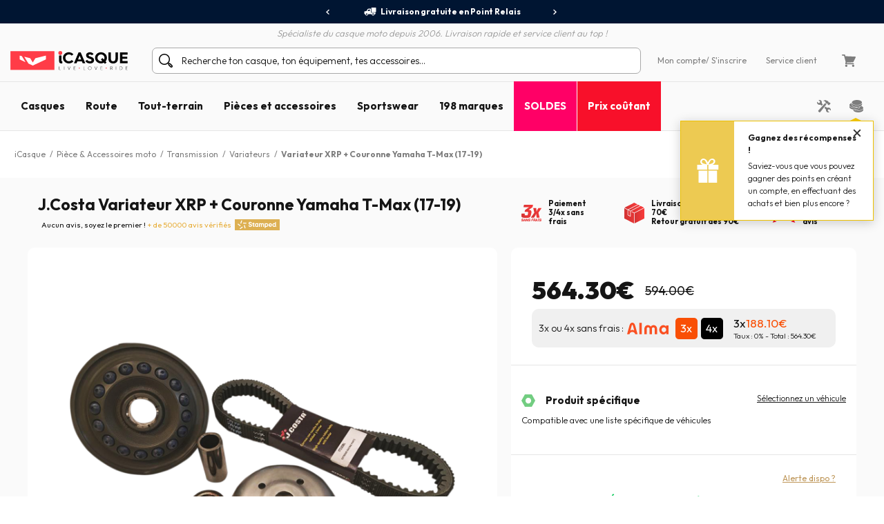

--- FILE ---
content_type: text/html; charset=iso-8859-15
request_url: https://www.icasque.com/variateur-jcosta-xrp-couronne-yamaha-t-max-17-19.html
body_size: 21398
content:
<!DOCTYPE html>
<html xml:lang="fr" lang="fr">
<head>    
    <meta charset="iso-8859-15">
    <meta http-equiv="X-UA-Compatible" content="IE=edge">
        
	<meta name="viewport" content="width=device-width, initial-scale=1.0, maximum-scale=1.0,user-scalable=0">

	<title>Variateur J.Costa Variateur XRP + Couronne Yamaha T-Max (17-19) cherche Propriétaire | iCasque.com</title>
	<meta name="description" content="Commandez votre Variateur J.Costa Variateur XRP + Couronne Yamaha T-Max (17-19) chez iCasque - J.Costa est une marque innovante, sp&eacute;cialis&eacute;e dans la conception et la fabrication de pi&egrave;ces...">
	<meta name="robots" content="noodp">
	<meta property="og:type" content="product"><meta property="og:image" content="https://www.icasque.com/images/pieces-accessoires-moto/transmission/variateur/variateur-xrp-couronne-yamaha-t-max-s3.jpg">		<base href="https://www.icasque.com/" />
        	<link rel="canonical" href="https://www.icasque.com/variateur-jcosta-xrp-couronne-yamaha-t-max-17-19.html">
<link rel="alternate" hreflang="fr" href="https://www.icasque.com/variateur-jcosta-xrp-couronne-yamaha-t-max-17-19.html" />
<link rel="stylesheet" media="screen" type="text/css" href="/css/bootstrap.css?t=1671116067">
<link rel="stylesheet" media="screen" type="text/css" href="/css/app.css?t=1768305823">
<script type="9ae7529312870a569becbd43-text/javascript">
try {
  const po = new PerformanceObserver((list) => {
    for (const entry of list.getEntries()) {
      console.log(entry);
    }
  });

  po.observe({type: 'layout-shift', buffered: true});
} catch (e) {
  // Do nothing if the browser doesn't support this API.
}
</script>

	 
	<script async="true" type="9ae7529312870a569becbd43-text/javascript" src="https://s.kk-resources.com/leadtag.js"></script>
<script type="9ae7529312870a569becbd43-text/javascript">
    (function(c,l,a,r,i,t,y){
        c[a]=c[a]||function(){(c[a].q=c[a].q||[]).push(arguments)};
        t=l.createElement(r);t.async=1;t.src="https://www.clarity.ms/tag/"+i;
        y=l.getElementsByTagName(r)[0];y.parentNode.insertBefore(t,y);
    })(window, document, "clarity", "script", "oyv235psqk");
</script>

	<script type="application/ld+json">
	{
	 "@context": "https://schema.org",
	 "@type": "Organization",
	 "name": "Icasque",
	 "url": "https://www.icasque.com/",
	 "telephone": "04 93 16 71 30",
	 "sameAs": [
	 "https://www.facebook.com/icasque",
	 "https://x.com/iCasque",
	 "https://www.instagram.com/icasque/",
		"https://www.youtube.com/@icasque",
		"https://www.tiktok.com/@icasque"
	 ]
	}
	</script>

	<!-- Google Tag Manager --> <script type="9ae7529312870a569becbd43-text/javascript">(function(w,d,s,l,i){w[l]=w[l]||[];w[l].push({'gtm.start': new Date().getTime(),event:'gtm.js'});var f=d.getElementsByTagName(s)[0], j=d.createElement(s),dl=l!='dataLayer'?'&l='+l:'';j.async=true;j.src= 	'https://stats.icasque.com/1xrv4wygrbdt2oa.js?id='+i+dl;f.parentNode.insertBefore(j,f); })(window,document,'script','dataLayer','GTM-NZMG6QQ');</script> <!-- End Google Tag Manager -->  


<script type="application/ld+json">		
				{		
				"@context": "http://schema.org",		
				"@type": "BreadcrumbList",		
				"itemListElement":		
				[		{		
						 "@type": "ListItem",		
						 "position": 1,		
						 "item":		
						 {		
							 "@id": "https://www.icasque.com",		
							 "name": "iCasque"		
							 }		
					 },{		
						 "@type": "ListItem",		
						 "position": 2,		
						 "item":		
						 {		
							 "@id": "https://www.icasque.com/Accessoires-moto/",		
							 "name": "Pièce & Accessoires moto"		
							 }		
					 },{		
						 "@type": "ListItem",		
						 "position": 3,		
						 "item":		
						 {		
							 "@id": "https://www.icasque.com/pieces-transmission-moto/",		
							 "name": "Transmission"		
							 }		
					 },{		
						 "@type": "ListItem",		
						 "position": 4,		
						 "item":		
						 {		
							 "@id": "https://www.icasque.com/variateur-moto/",		
							 "name": "Variateurs"		
							 }		
					 },{		
						 "@type": "ListItem",		
						 "position": 5,		
						 "item":		
						 {		
							 "@id": "https://www.icasque.com/variateur-jcosta-xrp-couronne-yamaha-t-max-17-19.html",		
							 "name": "Variateur XRP + Couronne Yamaha T-Max (17-19)"		
							 }		
					 }		]		
				}		
			</script>	
</head>

<body  u="o">

<script type="9ae7529312870a569becbd43-text/javascript">if(top!=self) top.location.replace(location);</script><script type="9ae7529312870a569becbd43-text/javascript">document.getElementsByTagName("body")[0].className+=" soldes";</script><script type="9ae7529312870a569becbd43-text/javascript">document.getElementsByTagName("body")[0].className+=" sbv2";</script>

  <!-- HEADER ========================= -->
  <header class="head">

      <!-- Top ----- --> 
      <section id="head-top" class="v2">
		  
  
	    <div class="container-fluid flex flex-center px-0 bg-blue16" id="head-sup">
		  
		  <div class="container flex flex-center">
			  	  
		    <div class="fs12 w700" id="head-services">
			 
              <nav class="owl-carousel owl-theme">
                              <a class="flex flex-center py-5 px-10 lnk-white hov popLiv"><span class="mr-5 pic pic-s3 del-wh-ui"></span>Livraison gratuite en Point Relais</a>
                <a class="flex flex-center py-5 px-10 lnk-white hov popMpw"><span class="mr-5 pic pic-s3 refund-wh-ui"></span>Remboursement de la différence</a>
                <a class="flex flex-center py-5 px-10 lnk-white hov pop3xcb"><span class="mr-5 pic pic-s3 cb-wh-ui"></span>3X4X sans frais par Carte Bancaire</a>
                <a class="flex flex-center py-5 px-10 lnk-white hov popSat"><span class="mr-5 pic pic-s2 check-wh-ui"></span>Satisfait ou remboursé 60 jours</a>
                            
              </nav>			  

		    </div>
	  
		  </div>
			
	    </div>
		  
	    <div class="container" id="head-txt">
		  
		  <div class="flex flex-center pt-5">
	  	    <span class="dib text-it gray2 w300">
	    	  Spécialiste du casque moto depuis 2006. Livraison rapide et service client au top !	  	    </span>			  
		  </div>
			
		</div>

        <div class="container navbar custom-toggler">
          
          <div class="d-lg-none flex flex-nowrap">
            <button class="navbar-toggler menu-top" type="button" aria-label="Menu">
              <span class="navbar-toggler-icon navbar-toggler-gray-ui navbar-toggler-bl-ui-hov" aria-hidden="true"></span>
            </button>     
             
          </div>
        
          <div  id="head-logo">
            <a href="https://www.icasque.com/">
              <picture>
                <source media="(max-width: 991px)" srcset="/gfx/common/logo-icc-v2.svg">
                <source media="(min-width: 992px)" srcset="/gfx/common/logo-icc-v2.svg">
                <img src="/gfx/common/logo-icc-v2.svg" alt="iCasque" title="Casque moto" class="logo">
              </picture>
			</a>
          </div>
			
		  			
		  <div class="d-none d-lg-flex flex-1 flex-ma-center flex-ca-center h-100 nav-search top-search" id="top-searchbar">  
		    <form class="position-relative form-inline flex-auto my-0 adv-search" role="search" name="advanced_search" action="/search/" method="get">
			  <span class="pic pic-s3 search-bl-2-ui"></span>				
              <input class="form-control form-control-s2 form-lightgray2 form-search noshadow search-alg" autocomplete="off" type="text" placeholder="Recherche ton casque, ton équipement, tes accessoires...">
            </form>
		  </div>
			
          <div class="align-items-lg-end" id="head-toplinks">
                        <ul class="flex flex-center flex-ma-between flex-lg-1 fs12">
              <li id="head-account" class="d-flex position-relative dropdown">
				  
			    <a href="javascript:ajxlogin('', 1)" class="d-lg-none flex flex-center lnk-top" aria-label="Mon compte"><span class="d-lg-none mr-lg-5 pic pic-s3 account-bl-ui" aria-hidden="true"></span></a>
				  
			    <a href="javascript:ajxlogin('', 1)" class="d-none d-lg-flex flex-center lnk lnk-gray-600 hov" >Mon compte </a>
				  
									<a href="javascript:ajxlogin('', 1)" class="d-none d-lg-flex flex-center lnk-gray-600 hov">/ S'inscrire</a>
								  
                				  
			  </li>
			                			  	
                            <li class="d-none d-lg-flex"><a href="/contact.php" class="flex flex-center lnk-gray-600 hov" >Service client</a></li>
                            <li id="head-cart" class="d-flex dropdown"><a class="flex flex-center lnk lnk-top lnk-gray-600 hov cart-act cart-hov" id="top-cart" data-toggle="dropdown" aria-haspopup="true" aria-expanded="false"><span class="mr-lg-5 pic pic-s3 cart-bl-ui"></span></a>
				  
			    <div class="ta-cart dropdown-menu dropdown-menu-right box-lightgray1 box-arrow-up py-10" aria-labelledby="top-cart">
					<div class="hover-cart">
	   
  <div class="flex flex-column hov-cart">

    <div class="tcart-head px-15 py-10 flex flex-ma-between flex-ca-center">
		
	  <span class="flex flex-ca-center pr-15">
        <span class="fs15 w700 text-center">Mon panier</span>
	  </span>
		
	  <span class="fs15 w700">0 article(s)</span>
		
    </div>

		<div class="tcart-empty">
 		<strong>Votre panier est vide !</strong>
 		Veuillez sélectionner un article et l'ajouter au panier	</div>
	<script type="9ae7529312870a569becbd43-text/javascript">if(typeof cartWidget!="undefined") cartWidget.set(0);</script>
  </div>

</div>		
			    </div>  
				  
			  </li>
			              </ul>
          </div>
          
        </div>
        
        <div class="d-lg-none nav-search top-search" id="search-top">
          <form class="position-relative adv-search" role="search" action="/search/" method="get">
			<div id="search-top-box">
			  <span class="pic pic-s3 search-bl-2-ui"></span>			
              <input class="form-control form-control-s2 form-lightgray2 form-search noshadow search-alg" autocomplete="off" type="text" id="search-input-top" placeholder="Recherche ton casque, ton équipement, tes accessoires...">
			</div>
          </form>
        </div>        
    
      </section>

      	  
	  <aside class="sliding sliding-cart animate-5s" id="cart-slide"></aside>
	  
	  <aside class="sliding sliding-login animate-5s full" id="log-slide"></aside>

      <!-- Menu ----- --> 
      <section class="container-fluid v2" id="head-menu" data-toggle="affix">

       <div class="container">       
        
        <nav class="navbar navbar-expand-lg flex-lg-nowrap flex-lg-ma-start">

          <span id="top-navbar">
            <span class="lnk clear-navbar d-flex flex-column flex-center">
              <span class="icon-bar"></span>
              <span class="icon-bar"></span>
              <span class="icon-bar"></span>
            </span>
          </span>
          
          <div id="nav-icc">
			  
									        
            <ul class="navbar-nav">

			  				
			            
              <li class="nav-item">
                <a class="nav-link nav-open" href="https://www.icasque.com/Casque-moto/">Casques</a>
                <div class="dropdown-menu item01">

                  <div class="container flex flex-column flex-lg-row flex-ma-center">
                  
                    <div class="flex flex-wrap flex-column flex-lg-row flex-gr-start flex-lg-3">
                  
                      <span class="dropdown-head d-block flex-lg-full-sh w-100">
                        <span class="title-menu flex flex-ma-between flex-lg-ma-start flex-lg-ca-center">
						  <span>Casques moto et scooter</span>
                          <a href="https://www.icasque.com/Casque-moto/" class="lnk-in-title">Voir tout</a>
                        </span>
                      </span>
                      
                      <div class="col-rub">
                      
                        <a href="https://www.icasque.com/Casque-moto/" class="title-s1 title-submenu">Casques moto et scooter</a>
                        <ul class="nav-sub dropdown-nav">                          
						  <li><a href="https://www.icasque.com/Casque-moto/Jet/">Casque jet</a></li>
						  <li><a href="https://www.icasque.com/Casque-moto/Integral/">Casque intégral</a></li>
						  <li><a href="https://www.icasque.com/Casque-moto/Modulable/">Casque modulable</a></li>
						  <li><a href="https://www.icasque.com/Casque-moto/Transformable/">Casque transformable</a></li>
						  <li><a href="https://www.icasque.com/Casque-moto/Cross/">Casque cross et enduro</a></li> 
                          <li><a href="https://www.icasque.com/Casque-moto/Enfant/">Casque enfant</a></li>
						  <li><a href="https://www.icasque.com/Casque-moto/femme/">Casque femme</a></li>
						<li><a href="/casques-haute-visibilite-fluo.html">Casque haute visibilité</a></li>						  						  <li><a href="https://www.icasque.com/casques-moto-replica.html">Casque replica</a></li>						  <li><a href="/casques-moto-bluetooth.html">Casques équipés bluetooth</a></li>						  <li><a href="/casque-moto-homologue-ece-2206.html">Casques nouvelle norme ECE 22.06</a></li>                          <li class="nav-all"><a href="https://www.icasque.com/Casque-moto/">> Tous les casques</a></li>                         
					    </ul>
                                                               
                      </div>
                  
                      <div class="col-rub">
                      
					    <a href="https://www.icasque.com/Accessoires-casque-moto/" class="title-s1 title-submenu">Ecrans et accessoires</a>
					    <ul class="nav-sub dropdown-nav">
						  <li><a href="https://www.icasque.com/Accessoires-casque-moto/Visiere/">Ecrans - Visières - Pinlocks</a></li>
						  <li><a href="https://www.icasque.com/Accessoires-casque-moto/Pieces-detachees-casque/">Pi&egrave;ces d&eacute;tach&eacute;es casque</a></li>
						  <li><a href="https://www.icasque.com/Accessoires-casque-moto/Interieur-casque/">Intérieurs et joues</a></li>
						  <li><a href="https://www.icasque.com/intercom-moto-kit-bluetooth/">Kit Bluetooth et intercoms</a></li>
						                            <li><a href="https://www.icasque.com/Accessoires-casque-moto/reflechissants-casques/">Réfléchissants casque</a></li>                        
						  						  					      <li class="nav-all"><a href="https://www.icasque.com/Accessoires-casque-moto/">> Tous les écrans et accessoires</a></li>                                                     
					    </ul>		  
					    						  
                                        
                      </div>
						
                      						
					  <div class="col-rub">
                      
					    <span class="title-s1 title-submenu">Top marques</span>
					    <ul class="nav-sub nav-more dropdown-nav">
                          <li>
						    <a href="https://www.icasque.com/Scorpion/" class="d-flex flex-ca-center">
				  			  <span class="mbrands-logo"><img src="/gfx/pictos/v-icc-red.svg" data-src="/gfx/logo-marque/scorpion.svg" width="100" height="50" class="lazyload" alt="Scorpion"></span>
							  Scorpion
						    </a>
						  </li>
                          <li>
						    <a href="https://www.icasque.com/HJC/" class="d-flex flex-ca-center">
				  			  <span class="mbrands-logo"><img src="/gfx/pictos/v-icc-red.svg" data-src="/gfx/logo-marque/hjc.svg" width="100" height="50" class="lazyload" alt="HJC"></span>
							  HJC
						    </a>
						  </li>
                          <li>
						    <a href="https://www.icasque.com/Shark/" class="d-flex flex-ca-center">
				  			  <span class="mbrands-logo"><img src="/gfx/pictos/v-icc-red.svg" data-src="/gfx/logo-marque/shark.svg" width="240" height="50" class="lazyload" alt="Shark"></span>
							  Shark
						    </a>
						  </li>
                          <li>
						    <a href="https://www.icasque.com/Shoei/" class="d-flex flex-ca-center">
				  			  <span class="mbrands-logo"><img src="/gfx/pictos/v-icc-red.svg" data-src="/gfx/logo-marque/shoei.svg" width="100" height="50" class="lazyload" alt="Shoei"></span>
							  Shoei
							</a>
						  </li>
                          <li>
						    <a href="https://www.icasque.com/Arai/" class="d-flex flex-ca-center">
				  			  <span class="mbrands-logo"><img src="/gfx/pictos/v-icc-red.svg" data-src="/gfx/logo-marque/arai.svg" width="100" height="50" class="lazyload" alt="Arai"></span>
							  Arai
							</a>
						  </li>							
                          <li>
						    <a href="https://www.icasque.com/ls2/" class="d-flex flex-ca-center">
				  			  <span class="mbrands-logo"><img src="/gfx/pictos/v-icc-red.svg" data-src="/gfx/logo-marque/ls2.svg" width="100" height="50" class="lazyload" alt="LS2"></span>
							  LS2
							</a>
						  </li>          
					    </ul>
                                        
					  </div>						
						
                      <div class="col-rub">
                      
					    <span class="title-s1 title-submenu">Casques par taille</span>
					    <ul class="nav-sub nav-more dropdown-nav">
						  <li><a href="https://www.icasque.com/Casque-moto/taille-XS+XXS/" class="d-flex flex-ca-center"><span class="nm-badge flex flex-center rounded-circle">XS <span>-</span></span> Casques en XS et moins</a></li>
						  <li><a href="https://www.icasque.com/Casque-moto/taille-S/" class="d-flex flex-ca-center"><span class="nm-badge flex flex-center rounded-circle">S</span> Casques en S</a></li>
						  <li><a href="https://www.icasque.com/Casque-moto/taille-M/" class="d-flex flex-ca-center"><span class="nm-badge flex flex-center rounded-circle">M</span> Casques en M</a></li>
						  <li><a href="https://www.icasque.com/Casque-moto/taille-L/" class="d-flex flex-ca-center"><span class="nm-badge flex flex-center rounded-circle">L</span> Casques en L</a></li>
						  <li><a href="https://www.icasque.com/Casque-moto/taille-XL/" class="d-flex flex-ca-center"><span class="nm-badge flex flex-center rounded-circle">XL</span> Casques en XL</a></li>
						  <li><a href="https://www.icasque.com/Casque-moto/taille-XXL+XXXL+XXXXL/" class="d-flex flex-ca-center"><span class="nm-badge flex flex-center rounded-circle">XXL <span>+</span></span> Casques en XXL et plus</a></li>
					    </ul>
                                        
					  </div>
                  
                    </div>
                  
                                        
                    <div class="col-rub flex-lg-1 menu-adz">
					  					  <a href="https://www.icasque.com/liveloveride/choisir-et-acheter-le-casque-moto-ideal/" class="db pb-lg-15">
						<picture class="d-block px-30 px-lg-0">
    					  <source srcset="/gfx/menu_top/mban-helmets-guide-240725.webp" type="image/webp">
    				      <source srcset="/gfx/menu_top/mban-helmets-guide-240725.jpg" type="image/jpeg">
    					  <img src="/gfx/pictos/v-icc-red.svg" data-src="/gfx/menu_top/mban-helmets-guide-240725.webp" alt="Comment choisir son casque" width="722" height="293" class="lazyload img-responsive d-block mb-5 border-r10" />
						</picture>						  
                        <span class="d-block title-submenu">Guide d'achat : <span>comment choisir son casque</span></span>
					  </a>
					  				
					  					  <a href="/casques-moto-bluetooth.html" class="db pb-lg-15">
						<picture class="d-block px-30 px-lg-0">
    					  <source srcset="/gfx/menu_top/mban-bluetooth-helmets-121021.webp" type="image/webp">
    				      <source srcset="/gfx/menu_top/mban-bluetooth-helmets-121021.jpg" type="image/jpeg">
    					  <img src="/gfx/pictos/v-icc-red.svg" data-src="/gfx/menu_top/mban-bluetooth-helmets-121021.webp" alt="Packs casque + Kits Bluetooth" width="722" height="293" class="lazyload img-responsive d-block mb-5 border-r10" />
						</picture>
                                                <span class="d-block title-submenu">Packs casque + Intercom jusqu'à -36&#37;<br>Montage gratuit !</span>
					  </a>
					  						
					                      </div>                    
                  
                  </div>					
                            
                </div>
              </li>
            
              <li class="nav-item">
                <a class="nav-link nav-open" href="https://www.icasque.com/Equipement-moto/">Route</a>
                <div class="dropdown-menu item02"> 
                
                  <div class="container flex flex-column flex-lg-row flex-ma-center">
                  
                    <div class="flex flex-wrap flex-column flex-lg-row flex-gr-start flex-lg-3">
                  
                      <span class="dropdown-head d-block flex-lg-full-sh w-100">
                        <span class="title-menu flex flex-ma-between flex-lg-ma-start flex-lg-ca-center">
						  <span>&Eacute;quipement motard</span>
                          <a href="https://www.icasque.com/Equipement-moto/" class="lnk-in-title">Voir tout</a>
                        </span>
                      </span>
                      
                      <div class="col-rub">
                      
                        <a href="https://www.icasque.com/Equipement-moto/Blouson-Moto/" class="title-s1 title-submenu">Blousons moto et vestes</a>
                        <ul class="nav-sub dropdown-nav">                          
					      <li><a href="https://www.icasque.com/Equipement-moto/Blouson-Moto/cuir/">Blouson cuir</a></li>
					      <li><a href="https://www.icasque.com/Equipement-moto/Blouson-Moto/textile/">Blouson textile</a></li>
					      <li><a href="https://www.icasque.com/Equipement-moto/Blouson-Moto/ete/">Blouson été</a></li>
					      <li><a href="https://www.icasque.com/Equipement-moto/Blouson-Moto/hiver/">Blouson hiver</a></li>
					      					                              
					      					                          
                          <li><a href="https://www.icasque.com/Equipement-moto/Veste-Moto/">Veste moto</a></li>  
					      <li><a href="https://www.icasque.com/Equipement-moto/Veste-Moto/gore-tex/">Veste gore-tex</a></li>                           
						  						  <li><a href="https://www.icasque.com/Equipement-moto/Gilet-Moto/">Gilet</a></li>
                          <li><a href="https://www.icasque.com/Equipement-moto/Combinaison-Moto-Cuir/">Combinaisons cuir moto</a></li>
                          <li><a href="https://www.icasque.com/airbag-moto/">Airbag moto</a></li>
                          <li class="nav-all"><a href="https://www.icasque.com/Equipement-moto/Blouson-Moto/">> Tous les blousons moto</a></li>                           
                        </ul>
						  
					    <a href="https://www.icasque.com/Equipement-moto/Protection-Moto/" class="title-s1 title-submenu">Protections Pilote</a>
					    <ul class="nav-sub dropdown-nav">
						  <li><a href="https://www.icasque.com/Equipement-moto/Protection-Moto/Dorsale-Moto/">Dorsales</a></li>
						  <li><a href="https://www.icasque.com/Equipement-moto/Protection-Moto/Ceinture-Moto/">Ceintures lombaires</a></li>
						  <li><a href="https://www.icasque.com/Equipement-moto/Protection-Moto/Coudes-et-Epaules-Moto/">Coudières et épaulières</a></li>
                          <li><a href="https://www.icasque.com/Equipement-moto/Protection-Moto/Hanches-Moto/">Hanches</a></li>
						  <li><a href="https://www.icasque.com/Equipement-moto/Protection-Moto/Genouilleres-Moto/">Genouillères</a></li>
						  <li><a href="https://www.icasque.com/Equipement-moto/Protection-Moto/Sliders-Moto/">Sliders</a></li>
                          <li class="nav-all"><a href="https://www.icasque.com/Equipement-moto/Protection-Moto/">> Toutes les protections pilote</a></li>                         
					    </ul>						  
                      
                      </div>
                      
                      <div class="col-rub">
						  
                        <a href="https://www.icasque.com/Equipement-moto/Pantalon-Moto/" class="title-s1 title-submenu">Pantalons moto</a>
                        <ul class="nav-sub dropdown-nav">                          
						  <li><a href="https://www.icasque.com/Equipement-moto/jeans-moto-scooter/">Jeans moto</a></li> 
						  <li><a href="https://www.icasque.com/Equipement-moto/Pantalon-Moto/cuir/">Pantalon cuir</a></li>
						  <li><a href="https://www.icasque.com/Equipement-moto/Pantalon-Moto/textile/">Pantalon textile</a></li>
						                            <li class="nav-all"><a href="https://www.icasque.com/Equipement-moto/Pantalon-Moto/">> Tous les pantalons moto</a></li>                           
                        </ul>
						  
					    <a href="https://www.icasque.com/Equipement-moto/Gants-Moto/" class="title-s1 title-submenu">Gants moto</a>
					    <ul class="nav-sub dropdown-nav">
						  <li><a href="https://www.icasque.com/Equipement-moto/Gants-Moto/cuir/">Gants cuir</a></li>                    
						  <li><a href="https://www.icasque.com/Equipement-moto/Gants-Moto/textile/">Gants textile</a></li>
						  						  <li><a href="https://www.icasque.com/Equipement-moto/Gants-Moto/ete/">Gants été</a></li>
						  <li><a href="https://www.icasque.com/Equipement-moto/Gants-Moto/mi-saison/">Gants mi-saison</a></li>
						  <li><a href="https://www.icasque.com/Equipement-moto/Gants-Moto/hiver/">Gants hiver</a></li>
                          						  						  <li><a href="https://www.icasque.com/Equipement-moto/Gants-Moto/chauffant/">Gants chauffants</a></li>
						                                                      <li class="nav-all"><a href="https://www.icasque.com/Equipement-moto/Gants-Moto/">> Tous les gants moto</a></li>                        
					    </ul>						  
                      
					    <a href="https://www.icasque.com/Equipement-moto/Froid-Pluie/" class="title-s1 title-submenu">&Eacute;quipement Froid - Pluie</a>
					    <ul class="nav-sub dropdown-nav">
						  <li><a href="https://www.icasque.com/Equipement-moto/Froid-Pluie/Equipement-Pluie-Moto/combinaisons-pluie-moto/">Combinaisons de pluie</a></li>
						  <li><a href="https://www.icasque.com/Equipement-moto/Froid-Pluie/Equipement-Pluie-Moto/blousons-et-vestes-de-pluie/">Blouson et veste de pluie</a></li>
						  <li><a href="https://www.icasque.com/Equipement-moto/Froid-Pluie/Equipement-Pluie-Moto/pantalons-de-pluie/">Pantalon de pluie</a></li>
						  <li><a href="https://www.icasque.com/Equipement-moto/Froid-Pluie/Equipement-Pluie-Moto/sur-gants-sur-bottes/">Sur-gants / Sur-bottes</a></li>
						  <li><a href="https://www.icasque.com/Equipement-moto/Froid-Pluie/Protection-Froid/Cagoule-Moto/">Cagoules</a></li>
						  <li><a href="https://www.icasque.com/Equipement-moto/Froid-Pluie/Protection-Froid/Tours-De-Cou-Moto/">Tours de cou</a></li>
						  <li><a href="https://www.icasque.com/Equipement-moto/Froid-Pluie/Protection-Froid/Masque/">Masques</a></li>
						  <li><a href="https://www.icasque.com/Equipement-moto/Froid-Pluie/Protection-Froid/Sous-gant/">Sous-gants</a></li> 
						  <li><a href="https://www.icasque.com/Equipement-moto/Froid-Pluie/Protection-Froid/Maillot-Froid/">Maillots thermiques</a></li>
						  <li><a href="https://www.icasque.com/Equipement-moto/Froid-Pluie/Protection-Froid/Pantalon-Froid/">Pantalons thermiques</a></li>
                          <li class="nav-all"><a href="https://www.icasque.com/Equipement-moto/Froid-Pluie/">> Tous les équipements froid - pluie</a></li>                       
					    </ul>

					    						  
                        
                      </div>
                  
                      <div class="col-rub">
                      
					    <a href="https://www.icasque.com/Equipement-moto/Chaussures-et-bottes/" class="title-s1 title-submenu">Chaussures et bottes moto</a>
					    <ul class="nav-sub dropdown-nav">
						  <li><a href="https://www.icasque.com/Equipement-moto/Chaussures-et-bottes/Chaussures-Moto/">Chaussures</a></li>
						  <li><a href="https://www.icasque.com/Equipement-moto/Chaussures-et-bottes/baskets-moto/">Baskets</a></li>                        
						  						  <li><a href="https://www.icasque.com/Equipement-moto/Chaussures-et-bottes/Bottes-Moto/">Bottes</a></li>
						  						  <li><a href="https://www.icasque.com/Equipement-moto/Chaussures-et-bottes/demi-bottes/">Demi-bottes</a></li>
                          <li class="nav-all"><a href="https://www.icasque.com/Equipement-moto/Chaussures-et-bottes/">> Toutes les chaussures et bottes moto</a></li>                                                                       
					    </ul>
                    
					    <a href="https://www.icasque.com/Equipement-moto/femme/" class="title-s1 title-submenu">&Eacute;quipement moto femme</a>
					    <ul class="nav-sub dropdown-nav">
						  <li><a href="https://www.icasque.com/Equipement-moto/Blouson-Moto/femme/">Blouson moto femme</a></li>
						  <li><a href="https://www.icasque.com/Equipement-moto/Pantalon-Moto/femme/">Pantalon moto femme</a></li>
						  <li><a href="https://www.icasque.com/Equipement-moto/Gants-Moto/femme/">Gants moto femme</a></li>
                          <li><a href="https://www.icasque.com/Equipement-moto/Chaussures-et-bottes/Chaussures-Moto/femme/">Chaussures moto femme</a></li>
						  <li><a href="https://www.icasque.com/Equipement-moto/Chaussures-et-bottes/Bottes-Moto/femme/">Bottes moto femme</a></li>                        
					    </ul>
                    
					    <a href="https://www.icasque.com/Equipement-moto/Enfant/" class="title-s1 title-submenu">&Eacute;quipement moto enfant</a>					    <ul class="nav-sub dropdown-nav">
						  <li><a href="https://www.icasque.com/Casque-moto/Enfant/">Casque moto enfant</a></li>
						  <li><a href="https://www.icasque.com/Equipement-moto/Blouson-Moto/enfants/">Blouson moto enfant</a></li>
						  <li><a href="https://www.icasque.com/Equipement-moto/Gants-Moto/enfants/">Gants moto enfant</a></li>
					    </ul>
						  
					    <a href="https://www.icasque.com/Equipement-moto/Accessoires/" class="title-s1 title-submenu">Accessoires</a>
					    <ul class="nav-sub dropdown-nav">
						  <li><a href="https://www.icasque.com/Equipement-moto/Accessoires/bandanas/">Bandanas biker</a></li>                    
						  <li><a href="https://www.icasque.com/Equipement-moto/Accessoires/Lunettes-et-Masques-Moto/">Lunettes et masques moto</a></li>
						  <li><a href="https://www.icasque.com/Equipement-moto/Accessoires/Sac-a-dos-Moto/">Sacs &agrave; dos moto</a></li>
                          <li><a href="https://www.icasque.com/Equipement-moto/Accessoires/Foulard-et-tour-de-cou/">Foulards moto vintage</a></li>
                                                    <li class="nav-all"><a href="https://www.icasque.com/Equipement-moto/Accessoires/">> Tous les accessoires</a></li>                        
					    </ul>						  
						  
						<a href="/packs.html" class="title-s1 title-submenu">Packs équipements Eco<br>jusqu'à -38&#37;</a>
                                                  
                      </div>
						
                      <div class="col-rub">
                      
					    <span class="title-s1 title-submenu">Top marques</span>
					    <ul class="nav-sub nav-more dropdown-nav">
                          <li>
						    <a href="https://www.icasque.com/Ixon/" class="d-flex flex-ca-center">
				  			  <span class="mbrands-logo"><img src="/gfx/pictos/v-icc-red.svg" data-src="/gfx/logo-marque/ixon.svg" width="100" height="50" class="lazyload" alt="Ixon"></span>
							  Ixon
						    </a>
						  </li>
                          <li>
						    <a href="https://www.icasque.com/Alpinestars/" class="d-flex flex-ca-center">
				  			  <span class="mbrands-logo"><img src="/gfx/pictos/v-icc-red.svg" data-src="/gfx/logo-marque/alpinestars.svg" width="100" height="50" class="lazyload" alt="Alpinestars"></span>
							  Alpinestars
						    </a>
						  </li>
                          <li>
						    <a href="https://www.icasque.com/Furygan/" class="d-flex flex-ca-center">
				  			  <span class="mbrands-logo"><img src="/gfx/pictos/v-icc-red.svg" data-src="/gfx/logo-marque/furygan.svg" width="240" height="50" class="lazyload" alt="Furygan"></span>
							  Furygan
						    </a>
						  </li>
                          <li>
						    <a href="https://www.icasque.com/dainese/" class="d-flex flex-ca-center">
				  			  <span class="mbrands-logo"><img src="/gfx/pictos/v-icc-red.svg" data-src="/gfx/logo-marque/dainese.svg" width="100" height="50" class="lazyload" alt="Dainese"></span>
							  Dainese
							</a>
						  </li>
                          <li>
						    <a href="https://www.icasque.com/revit/" class="d-flex flex-ca-center">
				  			  <span class="mbrands-logo"><img src="/gfx/pictos/v-icc-red.svg" data-src="/gfx/logo-marque/revit.svg" width="100" height="50" class="lazyload" alt="Rev'it"></span>
							  Rev'it
							</a>
						  </li>         
					    </ul>
						  
					    <span class="title-s1 title-submenu">Explorer par univers</span>
					    <ul class="nav-sub nav-more dropdown-nav">
                          <li>
						    <a href="https://www.icasque.com/Equipement-moto/touring/" class="d-flex flex-ca-center">
						      <picture>
    					        <source srcset="/gfx/habillage/riding-touring-2.webp" type="image/webp">
    				            <source srcset="/gfx/habillage/riding-touring-2.png" type="image/png">
    					        <img src="/gfx/pictos/v-icc-red.svg" data-src="gfx/habillage/riding-touring-2.webp" alt="Touring / Adventure" class="lazyload nm-badge rounded-circle" width=40 height="40" />
						      </picture>
							  Touring / Adventure							</a>
						  </li>
                          <li>
						    <a href="https://www.icasque.com/Equipement-moto/racing/" class="d-flex flex-ca-center">
						      <picture>
    					        <source srcset="/gfx/habillage/riding-racing-2.webp" type="image/webp">
    				            <source srcset="/gfx/habillage/riding-racing-2.png" type="image/png">
    					        <img src="/gfx/pictos/v-icc-red.svg" data-src="/gfx/habillage/riding-racing-2.webp" class="lazyload nm-badge rounded-circle" alt="Racing" width=40 height="40" />
						      </picture>
							  Racing							</a>
						  </li>
                          <li>
						    <a href="https://www.icasque.com/Equipement-moto/street/" class="d-flex flex-ca-center">
						      <picture>
    					        <source srcset="/gfx/habillage/riding-roadster-2.webp" type="image/webp">
    				            <source srcset="/gfx/habillage/riding-roadster-2.png" type="image/png">
    					        <img src="/gfx/pictos/v-icc-red.svg" data-src="/gfx/habillage/riding-roadster-2.webp" class="lazyload nm-badge rounded-circle" alt="Roadster / Sport" width=40 height="40" />
						      </picture>
							  Roadster / Sport							</a>
						  </li>
						  	
                          <li>
						    <a href="/Equipement-moto-vintage/" class="d-flex flex-ca-center">
						      <picture>
    					        <source srcset="/gfx/habillage/riding-vintage-2.webp" type="image/webp">
    				            <source srcset="/gfx/habillage/riding-vintage-2.png" type="image/png">
    					        <img src="/gfx/pictos/v-icc-red.svg" data-src="/gfx/habillage/riding-vintage-2.webp" class="lazyload nm-badge rounded-circle" alt="Vintage" width=40 height="40" />
						      </picture>
							  Vintage							</a>
						  </li>							
						                            <li>
						    <a href="https://www.icasque.com/Equipement-moto/city/" class="d-flex flex-ca-center">
						      <picture>
    					        <source srcset="/gfx/habillage/riding-scooter-2.webp" type="image/webp">
    				            <source srcset="/gfx/habillage/riding-scooter-2.png" type="image/png">
    					        <img src="/gfx/pictos/v-icc-red.svg" data-src="/gfx/habillage/riding-scooter-2.webp" class="lazyload nm-badge rounded-circle" alt="Scooter / Urbain" width=40 height="40" />
						      </picture>
							  Scooter / Urbain							</a>
						  </li>                              
					    </ul>
                                        
					  </div>						
                  
                    </div>

                  
                    <div class="col-rub flex-lg-1 menu-adz s2">
						
                      					
						

					  
						
					   
					  <a href="/packs.html" class="db pb-10">
						<picture>
    					  <source srcset="/gfx/menu_top/mban-gear-packs-121021-2.webp" type="image/webp">
    				      <source srcset="/gfx/menu_top/mban-gear-packs-121021-2.jpg" type="image/jpeg">
    					  <img src="/gfx/pictos/v-icc-red.svg" data-src="/gfx/menu_top/mban-gear-packs-121021-2.webp" alt="Packs équipements Eco" width="722" height="293" class="lazyload img-responsive d-block mb-5 border-r10" />
						</picture>
                        <span class="d-block title-submenu hurme-bold text-up">
						  Packs équipements Eco<br>
						  jusqu'à -38&#37;						  						</span>
					  </a>
					  						
					  
					         
                    </div>
       
				  </div>
                </div>
              </li>
              
              <li class="nav-item">
                <a class="nav-link nav-open" href="https://www.icasque.com/Equipement-cross/">Tout-terrain</a>
                <div class="dropdown-menu item03"> 
                
                  <div class="container flex flex-column flex-lg-row flex-ma-center">
                  
                    <div class="flex flex-wrap flex-column flex-lg-row flex-gr-start flex-lg-3">
                  
                      <span class="dropdown-head d-block flex-lg-full-sh w-100">
                        <span class="title-menu flex flex-ma-between flex-lg-ma-start flex-lg-ca-center">
						  <span>Equipement cross</span>
                          <a href="https://www.icasque.com/Equipement-cross/" class="lnk-in-title">Voir tout</a>
                        </span>
                      </span>
                      
                      <div class="col-rub">
                      
                        <a href="https://www.icasque.com/Casque-moto/off-road/" class="title-s1 title-submenu">Casques</a>
                        <ul class="nav-sub dropdown-nav">                          
					      <li><a href="https://www.icasque.com/Casque-moto/Cross/">Casque cross et enduro</a></li>
					                            <li class="nav-all"><a href="https://www.icasque.com/Casque-moto/off-road/">> Tous les casques tout-terrain</a></li>                      
                        </ul>
                      
                        <a href="https://www.icasque.com/Equipement-cross/" class="title-s1 title-submenu">Equipements</a>
                        <ul class="nav-sub dropdown-nav">                          
						  <li><a href="https://www.icasque.com/Equipement-cross/Masque-Cross/">Masques</a></li>
						  <li><a href="https://www.icasque.com/Equipement-cross/Ecran-Masque-Cross/">Tears-off et écrans</a></li>
						  <li><a href="https://www.icasque.com/Equipement-cross/Gants-Cross/">Gants</a></li>
						  <li><a href="https://www.icasque.com/Equipement-cross/Maillot-Cross/">Maillots</a></li>
						  <li><a href="https://www.icasque.com/Equipement-cross/Pantalon-Cross/">Pantalons</a></li>
						  <li><a href="https://www.icasque.com/Equipement-cross/Bottes-Cross/">Bottes</a></li>
						  <li><a href="https://www.icasque.com/Equipement-cross/Veste-Cross/">Vestes</a></li>                        
						  <li><a href="https://www.icasque.com/Equipement-cross/Chaussettes-Cross/">Chaussettes</a></li>
                          <li class="nav-all"><a href="https://www.icasque.com/Equipement-cross/">> Tous les équipements</a></li>                       
                        </ul>                      
                      
                      </div>
                  
                      <div class="col-rub">
                    
                        <a href="https://www.icasque.com/Equipement-cross/Protections-Cross/" class="title-s1 title-submenu">Protections Cross</a>
					    <ul class="nav-sub dropdown-nav">
						  <!-- <li><a href="https://www.icasque.com/Equipement-cross/Protections-Cross/Gilet-Cross/">Gilets</a></li> -->
				          <li><a href="https://www.icasque.com/Equipement-cross/Protections-Cross/Pare-pierre/">Pare pierre</a></li>
				          <li><a href="https://www.icasque.com/Equipement-cross/Protections-Cross/Coudieres-Cross/">Coudières</a></li>
						  <li><a href="https://www.icasque.com/Equipement-cross/Protections-Cross/Genouilleres-Cross/">Genouillères</a></li>
				          <li><a href="https://www.icasque.com/Equipement-cross/Protections-Cross/Protections-cervicales/">Cervicales</a></li>
                          <li class="nav-all"><a href="https://www.icasque.com/Equipement-cross/Protections-Cross/">> Toutes les protections cross</a></li>
					    </ul>
                                           
					                                            
                      </div>
                      
                      <div class="col-rub">
                      
                        <a href="https://www.icasque.com/Equipement-cross/enfants/" class="title-s1 title-submenu">Enfants</a>
					    <ul class="nav-sub dropdown-nav">
						  <li><a href="https://www.icasque.com/Casque-moto/Enfant/off-road/">Casques</a></li>
				          <li><a href="https://www.icasque.com/Equipement-cross/Masque-Cross/enfants/">Masques</a></li>
				          <li><a href="https://www.icasque.com/Equipement-cross/Gants-Cross/enfants/">Gants</a></li>
						  <li><a href="https://www.icasque.com/Equipement-cross/Maillot-Cross/enfants/">Maillots</a></li>
				          <li><a href="https://www.icasque.com/Equipement-cross/Pantalon-Cross/enfants/">Pantalons</a></li>
						  <li><a href="https://www.icasque.com/Equipement-cross/Bottes-Cross/enfants/">Bottes</a></li>
                          <li class="nav-all"><a href="https://www.icasque.com/Equipement-cross/enfants/">> Tout le rayon enfants</a></li>                         
					    </ul>
                        
                      </div>
                  
                      <div class="col-rub">
                      
                        <a class="lnk title-s1 title-submenu">Zoom sur</a>
					    <ul class="nav-sub dropdown-nav">
						  						  						  <li><a href="https://www.icasque.com/Equipement-cross/promotions/">Soldes équipement cross</a></li>
						  					    </ul>
                                                  
                      </div>                      
                  
                    </div>
                  
                    

<div class="menu-pub flex-lg-1">
	<a href="https://www.icasque.com/casque-cross-shot-lite-s10-black-grey-matt-20.html" class="d-block d-lg-inline-block " data-tracking="menu-ban-shot-100925">
		<img src="/gfx/pictos/v-icc-red.svg" data-src="/images/banners/mban-shot-100925.jpg" class="lazyload img-responsive" alt="Shot Lite S10 Black Grey Matt 2.0">             
                <strong class="mp-price">
        	<span class="mp-reg">
        		        		299.99&euro;        	</span>
        </strong>
         
        	</a>               
</div>

 
       
                  </div>
       
                </div>
              </li>            
              
			  				
              <li class="nav-item">
                <a class="nav-link nav-open" href="https://www.icasque.com/Accessoires-moto/">Pièces et accessoires</a>
                <div class="dropdown-menu item04"> 
                
                  <div class="container flex flex-column flex-lg-row flex-ma-center">
                  
                    <div class="flex flex-wrap flex-column flex-lg-row flex-gr-start flex-lg-3">
                  
                      <span class="dropdown-head d-block flex-lg-full-sh w-100">
                        <span class="title-menu flex flex-ma-between flex-lg-ma-start flex-lg-ca-center">
						  <span>Pièces et accessoires moto</span>
                          <a href="https://www.icasque.com/Accessoires-moto/" class="lnk-in-title">Voir tout</a>
                        </span>
                      </span>
						
					  <div class="flex flex-wrap flex-column flex-lg-row flex-lg-full">
						  
					  <span class="d-block mb-lg-15 py-5 px-lg-10 flex-lg-full-sh w-100 title-menu-2 bg-lightgray3"><span class="fsr90">Accessoires</span></span>
                      
                      <div class="col-rub">
                      
                        <a href="https://www.icasque.com/antivol-moto/" class="title-s1 title-submenu">Antivols</a>
                        <ul class="nav-sub dropdown-nav">                          
						  <li><a href="https://www.icasque.com/antivol-u-moto/">Antivols U</a></li>
						  <li><a href="https://www.icasque.com/antivol-moto-bloc-disque/">Bloc disques</a></li>							
						  <li><a href="https://www.icasque.com/antivol-moto-chaine/">Chaines</a></li>
						  <li><a href="https://www.icasque.com/traceurs/">Traceurs</a></li>							
                          <li class="nav-all"><a href="https://www.icasque.com/antivol-moto/">> Tous les antivols</a></li>
                        </ul>
						  
                        <a href="https://www.icasque.com/accessoires-protection-moto/" class="title-s1 title-submenu">Protections moto</a>
                        <ul class="nav-sub dropdown-nav">                          
						  <li><a href="https://www.icasque.com/protection-carter-moto/">Pare-carter et tampons</a></li>
						  <li><a href="https://www.icasque.com/sabot-moteur-moto/">Sabot moteur</a></li>
						  <li><a href="https://www.icasque.com/protection-radiateur-moto/">Protection de radiateur</a></li>
						  <li><a href="https://www.icasque.com/protection-axe-de-roue-moto/">Protection axe de roue</a></li>
						  <li><a href="https://www.icasque.com/proteges-mains-moto/">Protège-mains</a></li>
						  <li><a href="https://www.icasque.com/manchons-tabliers-scooter-moto/">Manchons et tablier</a></li>							
                          <li class="nav-all"><a href="https://www.icasque.com/accessoires-protection-moto/">> Tout le rayon protections moto</a></li>
                        </ul>
                      
                      </div>
                  
                      <div class="col-rub">
						  
                        <a href="https://www.icasque.com/bagagerie-moto/" class="title-s1 title-submenu">Bagagerie Moto</a>
                        <ul class="nav-sub dropdown-nav">                          
						  <li><a href="https://www.icasque.com/top-case-valises-moto/">Top case et valises</a></li>
						  <li><a href="https://www.icasque.com/sacoches-moto/">Sacoches moto</a></li>							
						  <li><a href="https://www.icasque.com/accessoires-supports-bagagerie-moto/">Accessoires et supports</a></li>
                          <li class="nav-all"><a href="https://www.icasque.com/bagagerie-moto/">> Toute la bagagerie moto</a></li>
                        </ul>						  
                      
                        <a href="https://www.icasque.com/habillage-moto/" class="title-s1 title-submenu">Habillage et plastiques</a>
					    <ul class="nav-sub dropdown-nav">
						  <li><a href="https://www.icasque.com/kit-plastique-moto/">Kit plastique</a></li>
						  <li><a href="https://www.icasque.com/support-de-plaque-moto/">Support de plaque</a></li>						  <li><a href="https://www.icasque.com/stickers-moto/">Stickers</a></li>
						  <li><a href="https://www.icasque.com/kit-deco-moto/">Kit déco</a></li>
						  <li><a href="https://www.icasque.com/retroviseurs-moto/">R&eacute;troviseurs</a></li>
						  <li><a href="https://www.icasque.com/porte-assurance-moto/">Porte assurance</a></li>
					    </ul>
                                        
                      </div>
						
                      <div class="col-rub">
						  
                        <a href="https://www.icasque.com/entretien-moto/" class="title-s1 title-submenu">Entretien moto</a>
					    <ul class="nav-sub dropdown-nav">
						  <li><a href="https://www.icasque.com/huile-moteur-moto/">Huile moteur</a></li>
						  <li><a href="https://www.icasque.com/entretien-chaine-moto/">Entretien chaine moto</a></li>
						  <li><a href="https://www.icasque.com/spray-entretien-moto/">Produits d'entretien</a></li>
                          <li><a href="https://www.icasque.com/nettoyage-entretien-moto/">Nettoyage</a></li>
						  <li><a href="https://www.icasque.com/housse-protection-moto/">Housse de protection</a></li>
                          <li class="nav-all"><a href="https://www.icasque.com/entretien-moto/">> Tout le rayon entretien moto</a></li>
					    </ul>
						  
                        <a href="https://www.icasque.com/bulle-pare-brise-moto-scooter/" class="title-s1 title-submenu">Bulle et pare-brise</a>
					    <ul class="nav-sub dropdown-nav">
						  <li><a href="https://www.icasque.com/bulle-moto/">Bulle</a></li>
                          <li><a href="https://www.icasque.com/pare-brise-moto-scooter/">Pare-brise</a></li>
                          <li><a href="https://www.icasque.com/saute-vent-moto/">Saute-vent</a></li>
                          <li><a href="https://www.icasque.com/supports-bulle-pare-brise-moto-scooter/">Supports</a></li>							
                          <li class="nav-all"><a href="https://www.icasque.com/bulle-pare-brise-moto-scooter/">> Tout le rayon bulle et pare-brise</a></li>
					    </ul>						  
                                                  
                      </div>
                      
                      <div class="col-rub">
                      
                        <a href="https://www.icasque.com/high-tech/" class="title-s1 title-submenu">High-tech Moto</a>
					    <ul class="nav-sub dropdown-nav">
						<li><a href="https://www.icasque.com/intercom-moto-kit-bluetooth/">Kit Bluetooth et intercoms</a></li>
						<li><a href="https://www.icasque.com/accessoires-intercom-moto-kit-bluetooth/">Accessoires kit Bluetooth</a></li>
						<li><a href="https://www.icasque.com/gps-moto/">GPS - Navigation</a></li>
						<li><a href="https://www.icasque.com/support-smartphone/">Support smartphone</a></li>							
                        <li class="nav-all"><a href="https://www.icasque.com/high-tech/">> Tout le rayon high-tech moto</a></li> 
					    </ul>
						  
                        <a href="https://www.icasque.com/outillage-moto/" class="title-s1 title-submenu">Outillage</a>
                        <ul class="nav-sub dropdown-nav">                          
						  <li><a href="https://www.icasque.com/bequille-atelier-moto/">Béquilles datelier</a></li>
						  <li><a href="https://www.icasque.com/chargeur-batterie-moto-scooter/">Chargeur de batterie</a></li>
						  <li><a href="https://www.icasque.com/outillage-changement-reparation-pneu-moto-scooter/">Réparation pneu</a></li>
						  <li><a href="https://www.icasque.com/leve-moto/">Lève-moto</a></li>							
                          <li class="nav-all"><a href="https://www.icasque.com/batteries-bougies-et-elctricite-moto/">> Tout le rayon outillage</a></li>
                        </ul>						  
                        
                      </div>
						  
					  </div>
						
					  <div class="flex flex-wrap flex-column flex-lg-row flex-lg-full">
						  
					  <span class="d-block mb-lg-15 py-5 px-lg-10 flex-lg-full-sh w-100 title-menu-2 bg-lightgray3"><span class="fsr90">Pièces</span></span>
						  
                      <div class="col-rub">
                      
                        <a href="https://www.icasque.com/echappement-moto/" class="title-s1 title-submenu">Échappement</a>
                        <ul class="nav-sub dropdown-nav">                          
						  <li><a href="https://www.icasque.com/echappement-ligne-complete-moto/">Ligne complète</a></li>
						  <li><a href="https://www.icasque.com/echappement-silencieux-moto/">Silencieux</a></li>
						  <li><a href="https://www.icasque.com/echappement-collecteur-moto/">Collecteur</a></li>
						  <li><a href="https://www.icasque.com/support-echappement-moto/">Support d'échappement</a></li>
						  <li><a href="https://www.icasque.com/accessoires-echappement-moto/">Accessoires échappement</a></li>							
                          <li class="nav-all"><a href="https://www.icasque.com/echappement-moto/">> Tout le rayon échappement</a></li>
                        </ul>
                      
                        <a href="https://www.icasque.com/selle-moto/" class="title-s1 title-submenu">Selle</a>
                        <ul class="nav-sub dropdown-nav">                          
						  <li><a href="https://www.icasque.com/selle-moto-scooter/">Selle confort</a></li>
						  <li><a href="https://www.icasque.com/housse-de-selle-moto-scooter/">Housse de selle</a></li>
						  <li><a href="https://www.icasque.com/accessoires-selle-moto-scooter/">Accessoires selle</a></li>
                          <li class="nav-all"><a href="https://www.icasque.com/selle-moto/">> Tout le rayon selle</a></li>
                        </ul>
                      
                      </div>
                  
                      <div class="col-rub">
                      
                        <a href="https://www.icasque.com/freinage-moto/" class="title-s1 title-submenu">Freinage</a>
                        <ul class="nav-sub dropdown-nav">                          
						  <li><a href="https://www.icasque.com/plaquettes-de-frein-moto/">Plaquettes de frein</a></li>
						  <li><a href="https://www.icasque.com/disque-de-frein-moto/">Disque de frein</a></li>
						  <li><a href="https://www.icasque.com/machoires-de-frein-moto/">Machoires de frein</a></li>
                          <li class="nav-all"><a href="https://www.icasque.com/freinage-moto/">> Tout le rayon freinage</a></li>
                        </ul>
						  
                        <a href="https://www.icasque.com/commandes-moto/" class="title-s1 title-submenu">Commandes</a>
                        <ul class="nav-sub dropdown-nav">                          
						  <li><a href="https://www.icasque.com/poignees-moto/">Poignées</a></li>
						  <li><a href="https://www.icasque.com/guidon-moto/">Guidon</a></li>
						  <li><a href="https://www.icasque.com/levier-frein-embrayage-moto/">Leviers</a></li>
						  <li><a href="https://www.icasque.com/embouts-guidon-moto/">Embout de guidon</a></li>							
                          <li class="nav-all"><a href="https://www.icasque.com/commandes-moto/">> Tout le rayon commandes</a></li>
                        </ul>						  
                                        
                      </div>
						
                      <div class="col-rub">
						  
                        <a href="https://www.icasque.com/batteries-bougies-et-elctricite-moto/" class="title-s1 title-submenu">Électricité</a>
                        <ul class="nav-sub dropdown-nav">                          
						  <li><a href="https://www.icasque.com/batterie-moto/">Batterie</a></li>
						  <li><a href="https://www.icasque.com/bougie-moto/">Bougie</a></li>
						  <li><a href="https://www.icasque.com/prise-usb-moto/">Prise USB</a></li>
                          <li class="nav-all"><a href="https://www.icasque.com/batteries-bougies-et-elctricite-moto/">> Tout le rayon électricité</a></li>
                        </ul>
						  
                        <a href="https://www.icasque.com/eclairage-moto/" class="title-s1 title-submenu">Éclairage</a>
                        <ul class="nav-sub dropdown-nav">                          
						  <li><a href="https://www.icasque.com/clignotants-moto/">Clignotants</a></li>
						  <li><a href="https://www.icasque.com/feux-phares-moto/">Feux et phares</a></li>
                          <li class="nav-all"><a href="https://www.icasque.com/eclairage-moto/">> Tout le rayon éclairage</a></li>
                        </ul>						  
                                                  
                      </div>
                      
                      <div class="col-rub">
                      
                        <a href="https://www.icasque.com/pieces-moteur-moto/" class="title-s1 title-submenu">Moteur</a>
                        <ul class="nav-sub dropdown-nav">
						  <li><a href="https://www.icasque.com/filtre-a-air-moto/">Filtre à air</a></li>
						  <li><a href="https://www.icasque.com/filtre-a-huile-moto/">Filtre à huile</a></li>							
						  						                            <li class="nav-all"><a href="https://www.icasque.com/pieces-moteur-moto/">> Tout le rayon admission et carburation</a></li>
                        </ul>
						  
                        <a href="https://www.icasque.com/pieces-transmission-moto/" class="title-s1 title-submenu">Transmission</a>
                        <ul class="nav-sub dropdown-nav">                          
						  <li><a href="https://www.icasque.com/kit-chaine-moto/">Kit chaine</a></li>
                          <li class="nav-all"><a href="https://www.icasque.com/pieces-transmission-moto/">> Tout le rayon transmission</a></li>
                        </ul>						  
						  
                        <a href="https://www.icasque.com/suspensions-moto/" class="title-s1 title-submenu">Suspensions</a>
                        <ul class="nav-sub dropdown-nav">                          
						  <li><a href="https://www.icasque.com/amortisseur-moto/">Amortisseur</a></li>
						  						
						  <li><a href="https://www.icasque.com/kit-de-rabaissement-moto/">Kit de rabaissement</a></li>
						  <li><a href="https://www.icasque.com/ressorts-de-fourche-moto/">Ressorts de fourche</a></li>
                          <li class="nav-all"><a href="https://www.icasque.com/suspensions-moto/">> Tout le rayon suspensions</a></li>
                        </ul>						  
                        
                      </div>						  
						  
					  </div>  
                  
                    </div>
                  
                    					<div class="menu-pub flex-lg-1">
					  <a class="d-inline-block lnk popVehicle">
						<picture>
    					  <source srcset="/images/banners/mban-vehicle.webp" type="image/webp">
    				      <source srcset="/images/banners/mban-vehicle.jpg" type="image/jpeg">
    					  <img src="/gfx/pictos/v-icc-red.svg" data-src="/images/banners/mban-vehicle.webp" alt="Trouvez des pièces pour votre véhicule" width="829" height="1376" class="lazyload img-responsive" />
						</picture>					  
					  </a>
					</div>  
					
                  </div>
       
                </div>
              </li>
				
			              
            
              <li class="nav-item">
                <a class="nav-link nav-open" href="https://www.icasque.com/Sportswear-Moto/">Sportswear</a>
                <div class="dropdown-menu item05"> 
                
                  <div class="container flex flex-column flex-lg-row flex-ma-center">
                  
                    <div class="flex flex-wrap flex-column flex-lg-row flex-gr-start flex-lg-3">
                  
                      <span class="dropdown-head d-block flex-lg-full-sh w-100">
                        <span class="title-menu flex flex-ma-between flex-lg-ma-start flex-lg-ca-center">
						  <span>Sportswear moto</span>
                          <a href="https://www.icasque.com/Sportswear-Moto/" class="lnk-in-title">Voir tout</a>
                        </span>
                      </span>
                      
                      <div class="col-rub">
                      
                        <a href="https://www.icasque.com/Sportswear-Moto/Vetements/" class="title-s1 title-submenu">Vetements</a>
                        <ul class="nav-sub dropdown-nav">                          
						  <li><a href="https://www.icasque.com/Sportswear-Moto/Vetements/T-Shirts-Moto/">T-shirts</a></li>
						  <!-- <li><a href="https://www.icasque.com/Sportswear-Moto/Vetements/Polos-Moto/">Polos</a></li> -->
						  <!-- <li><a href="https://www.icasque.com/Sportswear-Moto/Vetements/Chemises-Moto/">Chemises</a></li> -->
						  <li><a href="https://www.icasque.com/Sportswear-Moto/Vetements/Vestes-Moto/">Vestes</a></li>
                          <li><a href="https://www.icasque.com/Sportswear-Moto/Vetements/Pulls-Moto/">Sweats et hoodies</a></li>
						  <!--<li><a href="https://www.icasque.com/Sportswear-Moto/Vetements/Jeans-Moto/">Jeans</a></li>-->
                          <li class="nav-all"><a href="https://www.icasque.com/Sportswear-Moto/Vetements/">> Tous les vetements</a></li>
                        </ul>                     
                      
                      </div>
                  
                      <div class="col-rub">
                      
                        <a href="https://www.icasque.com/Sportswear-Moto/Accessoires-sportswear/" class="title-s1 title-submenu">Accessoires et goodies</a>
                        <ul class="nav-sub dropdown-nav">                          
						  <li><a href="https://www.icasque.com/Sportswear-Moto/Accessoires-sportswear/Casquettes-Moto/">Casquettes</a></li>
						  						  <li><a href="https://www.icasque.com/Sportswear-Moto/Accessoires-sportswear/Ceintures-Moto/">Ceintures</a></li>
						  <li><a href="https://www.icasque.com/Equipement-moto/Accessoires/Sac-a-dos-Moto/">Sacs &agrave; dos</a></li>                        
						  <li><a href="https://www.icasque.com/Equipement-moto/Accessoires/Lunettes-et-Masques-Moto/Lunettes-de-Soleil/">Lunettes de soleil</a></li>
                          <li><a href="https://www.icasque.com/Sportswear-Moto/Accessoires-sportswear/Cadeaux/">Cadeaux et goodies</a></li>
                          <li class="nav-all"><a href="https://www.icasque.com/Sportswear-Moto/Accessoires-sportswear/">> Tous les accessoires et goodies</a></li>
                        </ul>
                                        
                      </div> 
						
						
					  <div class="col-rub">
                      
                        <a class="title-s1 title-submenu">Collections</a>
					    <ul class="nav-sub dropdown-nav">
						  <li><a href="https://www.icasque.com/walane/">Boutique Walane</a></li>
						  						  <li><a href="https://www.icasque.com/100-pour-100-bitume/">Boutique 100&#37; Bitume</a></li>
						  <li><a href="https://www.icasque.com/kikaninac/">Boutique Kikaninac</a></li>
						  						  <li><a href="https://www.icasque.com/VR-46/">Boutique VR46</a></li>
					      					    </ul>
                                        
                      </div>                    
                  
                    </div>
                  
                    

<div class="menu-pub flex-lg-1">
	<a href="https://www.icasque.com/casquette-von-dutch-crew-28.html" class="d-block d-lg-inline-block " data-tracking="menu-ban-vondutch-100925">
		<img src="/gfx/pictos/v-icc-red.svg" data-src="/images/banners/mban-vondutch-100925.jpg" class="lazyload img-responsive" alt="Von Dutch Casquette CREW-28">             
                <strong class="mp-price">
        	<span class="mp-reg">
        		        		34.90&euro;        	</span>
        </strong>
         
        	</a>               
</div>

 
       
                  </div>
       
                </div>
              </li>
              
              <li class="nav-item">
                <a class="nav-link" href="/marques-casque-equipement-moto.php">198 marques</a>
              </li>  
              
              <li class="nav-item" id="nav-promos">
                <a class="nav-link nav-open sale" href="/promos-casques-equipements-moto.html">SOLDES</a>

                <div class="dropdown-menu item06">
 
                  <div class="container flex flex-column flex-lg-row flex-ma-center">
                  
                    <div class="flex flex-wrap flex-row flex-gr-start flex-lg-4">
						
                      <span class="dropdown-head d-block flex-lg-full-sh w-100">
                        <span class="title-menu flex flex-ma-between flex-lg-ma-start flex-lg-ca-center">
						  <span><span class="sale">SOLDES</span> équipements & casques moto</span>
                          <a href="/promos-casques-equipements-moto.html" class="lnk-in-title">Voir tout</a>
                        </span>
                      </span>						
					
                      <div class="col-rub">
                    
                        <a href="/promos-casques-equipements-moto.html" class="title-s1 title-submenu">Promotions par catégorie</a>
					    <ul class="nav-sub dropdown-nav">
						  <li><a href="https://www.icasque.com/Casque-moto/promotions/">Soldes casques moto</a></li>
				          <li><a href="https://www.icasque.com/Equipement-moto/Blouson-Moto/promotions/">Soldes blousons moto</a></li>
				          <li><a href="https://www.icasque.com/Equipement-moto/Pantalon-Moto/promotions/">Soldes pantalons moto</a></li>
						  <li><a href="https://www.icasque.com/Equipement-moto/Gants-Moto/promotions/">Soldes gants moto</a></li>
				          <li><a href="https://www.icasque.com/Equipement-moto/Chaussures-et-bottes/promotions/">Soldes chaussures & bottes moto</a></li>
						  <li><a href="https://www.icasque.com/Equipement-moto/Froid-Pluie/promotions/">Soldes vêtements de pluie moto</a></li>
				          <li><a href="https://www.icasque.com/Equipement-moto/femme/promotions/">Soldes équipements femme moto</a></li>
				          <li><a href="https://www.icasque.com/Equipement-cross/promotions/">Soldes équipements cross</a></li>
						  <li><a href="https://www.icasque.com/Casque-moto/Cross/promotions/">Soldes casques cross</a></li>
						  							<li class="nav-all"><a href="/promos-casques-equipements-moto.html"><span class="d-lg-none">> </span>Voir tous les soldes</a></li>
					    </ul>
						
						
					  </div>
						
                      <div class="col-rub menu-adz s2">
						
					    <a href="https://www.icasque.com/Casque-moto/promotions/" class="db pb-lg-15">
						  						    						    <picture>
    					      <source srcset="/gfx/menu_top/mban-sale-helmets-0625.webp" type="image/webp">
    						  <source srcset="/gfx/menu_top/mban-sale-helmets-0625.jpg" type="image/jpeg">
    						  <img src="/gfx/pictos/v-icc-red.svg" data-src="/gfx/menu_top/mban-sale-helmets-0625.webp" alt="Soldes casques" width="424" height="568" class="lazyload img-responsive d-block mb-5 border-r10" />
						    </picture>
						    						  							
                          <span class="d-block title-submenu text-shadow">
						    Soldes casques<span class="d-block">Jets, intégraux, modulables,<span class="d-lg-block">vintages...</span></span>
							<span class="d-block pt-lg-10 text-ul">Voir les promos</span>
						  </span>
					    </a>				
					     
       
                      </div>
						
                      <div class="col-rub menu-adz s2">
						
					    <a href="https://www.icasque.com/Equipement-moto/promotions/" class="db pb-lg-15">
							
						  						    						    <picture>
    					      <source srcset="/gfx/menu_top/mban-sale-gear-0625.webp" type="image/webp">
    						  <source srcset="/gfx/menu_top/mban-sale-gear-0625.jpg" type="image/jpeg">
    						  <img src="/gfx/pictos/v-icc-red.svg" data-src="/gfx/menu_top/mban-sale-gear-0625.webp" alt="Soldes équipements" width="424" height="568" class="lazyload img-responsive d-block mb-5 border-r10" />
						    </picture>
						    						  							
							
                          <span class="d-block title-submenu text-shadow">
						    Soldes équipements<span class="d-block">Blousons, gants, pantalons, chaussures, bottes...</span>
						    <span class="d-block pt-lg-10 text-ul">Voir les promos</span>
						  </span>
					    </a>				
					     
       
                      </div>
						
                      <div class="col-rub menu-adz s2">
						
					    <a href="https://www.icasque.com/Equipement-cross/promotions/" class="db pb-lg-15">
						  						    						    <picture>
    					      <source srcset="/gfx/menu_top/mban-sale-cross-0625.webp" type="image/webp">
    						  <source srcset="/gfx/menu_top/mban-sale-cross-0625.jpg" type="image/jpeg">
    						  <img src="/gfx/pictos/v-icc-red.svg" data-src="/gfx/menu_top/mban-sale-cross-0625.webp" alt="Soldes cross" width="424" height="568" class="lazyload img-responsive d-block mb-5 border-r10" />
						    </picture>
						    						  							
														
                          <span class="d-block title-submenu text-shadow">
						    Soldes cross<span class="d-block">Casques, masques, maillots, gants, protections...</span>
							<span class="d-block pt-lg-10 text-ul">Voir les promos</span>
						  </span>
					    </a>				
					           
                      </div>
					  
					  						
						
										  			  
                  
                                                                                
                        			              		
                                              			
						
				    </div>
					
				  </div>
                
                </div>
         
              </li>
			
			                <li class="nav-item" id="nav-pc">
                <a class="nav-link" href="/prix-coutant-casques.php">Prix coûtant</a>
              </li>
			  				
			  				
              
                				  
				  
              			
			                
              <li class="d-lg-none">
                <a class="d-flex lnk nav-link nav-pic" id="nav-acc"><span class="pic mr-10 pic-s3 account-bl-ui account-wh-ui-hov"></span>Mon compte</a>
                <ul class="nav-sub nav-cust dropdown-nav">
                 					  <li><a href="javascript:ajxlogin('account.php', 1)">J'accède à mon compte</a></li>
					  <li><a href="javascript:ajxlogin('account.php', 1)">Je crée mon compte</a></li>
                                 </ul>
              </li>

                            <li class="d-lg-none">
                <a href="javascript:ajxlogin('account_garage.php', 1)" class="d-flex flex-ca-center nav-link nav-pic"><span class="pic mr-10 pic-s3 oem-bl-ui oem-wh-ui-hov"></span>Mon garage</a>
              </li>
			                   
			                <li class="d-lg-none">
                <a href="/loyalty.php" class="d-flex flex-ca-center nav-link nav-pic"><span class="pic mr-10 pic-s3 coinv2-bl-ui coinv2-wh-ui-hov"></span>
                               
			        Gagnez des V-Points                                   </a>
              </li>
                             
			  
              <li class="d-lg-none">
                <a href="/contact.php" class="d-flex nav-link nav-pic"><span class="pic mr-10 pic-s3 call-bl-ui call-wh-ui-hov"></span>Service client</a>
              </li>
              
			              
            </ul>
                     
            <div class="d-none d-lg-flex flex-1 flex-ma-end flex-ca-center h-100 nav-search" id="nav-search">
              <form class="position-relative form-inline flex-auto my-0 adv-search" role="search" name="advanced_search" action="/search/" method="get">
                <input class="form-control form-lightwhite form-search noshadow search-alg" autocomplete="off" type="text" placeholder="Recherche ton casque, ton équipement...">
			    <span class="pic pic-s3 search-bl-2-ui"></span>	  
              </form>
                            <ul class="flex-def flex h-100" id="nav-links">
				
                				<li class="d-flex flex-ca-center dropdown" id="nav-oem">
				                    <a href="javascript:ajxlogin('account_garage.php', 1)" class="d-flex flex-ca-center lnk lnk-gray-600 lnk-hov-red" id="dropdown-oem">
				    <span class="flex-auto-nofl pic pic-s4 mr-xl-5 oem-bl-ui oem-red-ui-hov"></span>
					<span class="d-lg-none d-xxl-inline w400 fs12">Garage</span>
                  </a>
				  <div class="dropdown-menu dropdown-menu-right item07 box-arrow-up" aria-labelledby="dropdown-oem">
									    <div class="flex flex-column flex-ca-center">
					  <span class="flex flex-ca-center w-100 box-black fs22 text-it text-up w900 gray-600 px-15 py-5"><span class="pic-be pic-s3 oem-red-ui"></span>Mon garage</span>
					  <div class="py-30 px-15 fs13">
					    <p class="px-15 m-0 text-center w300">Pour accéder à votre garage et voir vos véhicules sauvegardés, veuillez <a href="/#showsignup"><span class="w400 ul">créer un compte</span></a> ou vous <a href="javascript:ajxlogin('account.php', 1)"><span class="w400 ul">identifier</span></a></p>
					  </div>
					  <a class="d-flex flex-ca-center btn btn-medium btn-200 btn-rounded2 btn-black btn-hov-red lnk popVehicle mb-20"><span class="pic-be pic-s4 racing-wh-ui"></span> <span class="fs11 text-up w700">Recherche par véhicule</span></a>
					</div>					  
					 
				  </div>
                </li>
								
				 
			    				<li class="d-flex flex-ca-center dropdown" id="nav-ll">
				  <a href="/loyalty.php" class="d-flex flex-ca-center lnk lnk-gray-600 lnk-hov-gold3" id="dropdown-ll">
				    <span class="flex-auto-nofl pic pic-s3 mr-xl-5 coinv2-bl-ui coinv2-gold-ui-hov"></span>
					<span class="d-lg-none d-xxl-inline w400 fs12">			
                                   
			            Gagnez des V-Points                       				
					</span>  
				  </a>
				  				  				</li>
					  
              	<li class="d-none flex-ca-center dropdown" id="nav-cart">
				  <a class="d-flex flex-ca-center lnk lnk-gray-600 cart-act cart-hov" data-toggle="dropdown" aria-haspopup="true" aria-expanded="false" id="top-cart2">
				    <span class="flex-auto-nofl pic pic-s3 mr-xl-5 cart-bl-ui"></span>					<span class="d-lg-none d-xxl-inline w400 fs12">Panier</span>
				  </a>
			      <div class="ta-cart dropdown-menu dropdown-menu-right box-lightgray1 box-arrow-up py-10" aria-labelledby="top-cart2">
					  <div class="hover-cart">
	   
  <div class="flex flex-column hov-cart">

    <div class="tcart-head px-15 py-10 flex flex-ma-between flex-ca-center">
		
	  <span class="flex flex-ca-center pr-15">
        <span class="fs15 w700 text-center">Mon panier</span>
	  </span>
		
	  <span class="fs15 w700">0 article(s)</span>
		
    </div>

		<div class="tcart-empty">
 		<strong>Votre panier est vide !</strong>
 		Veuillez sélectionner un article et l'ajouter au panier	</div>
	<script type="9ae7529312870a569becbd43-text/javascript">if(typeof cartWidget!="undefined") cartWidget.set(0);</script>
  </div>

</div>		
			      </div>
				</li>
              </ul>
            </div>

          </div>
        
        </nav>
    
     </div>
    
    </section>
    
  </header>




























<section class="breadcrumb container d-none d-lg-block" itemscope itemtype="https://schema.org/BreadcrumbList"><span itemprop="itemListElement" itemscope itemtype="https://schema.org/ListItem"><a itemtype="https://schema.org/Thing" itemprop="item" href="https://www.icasque.com"><span itemprop="name">iCasque</span></a><meta itemprop="position" content="1"></span> / <span itemprop="itemListElement" itemscope itemtype="https://schema.org/ListItem"><a itemtype="https://schema.org/Thing" itemprop="item" href="https://www.icasque.com/Accessoires-moto/"><span itemprop="name">Pièce & Accessoires moto</span></a><meta itemprop="position" content="2"></span> / <span itemprop="itemListElement" itemscope itemtype="https://schema.org/ListItem"><a itemtype="https://schema.org/Thing" itemprop="item" href="https://www.icasque.com/pieces-transmission-moto/"><span itemprop="name">Transmission</span></a><meta itemprop="position" content="3"></span> / <span itemprop="itemListElement" itemscope itemtype="https://schema.org/ListItem"><a itemtype="https://schema.org/Thing" itemprop="item" href="https://www.icasque.com/variateur-moto/"><span itemprop="name">Variateurs</span></a><meta itemprop="position" content="4"></span> / <span itemprop="itemListElement" itemscope itemtype="https://schema.org/ListItem"><a itemtype="https://schema.org/Thing" itemprop="item"><span class="active" itemprop="name">Variateur XRP + Couronne Yamaha T-Max (17-19)</span></a><meta itemprop="position" content="5"></span></section><main id="productContainer" class="flex flex-column container-fluid px-0 of-h bg-lightgray1" itemscope itemtype="https://schema.org/Product"><input type="hidden" name="products_id" id="products_id" value="185684" />
      <!-- Product  -->
      <article class="container pb-20">
		  
		<header class="row flex-lg-ca-center py-25">
  
		  <div class="col-12 col-lg-7 pb-15 pb-lg-0 pr-lg-15">
		    			<h1 class="titleProd">
																							
								J.Costa Variateur XRP + Couronne Yamaha T-Max (17-19)			</h1>
			<div itemprop="brand" itemtype="https://schema.org/Brand" itemscope>
				<meta itemprop="name" id="product-brand" content="J.Costa">
			</div>
			<meta itemprop="name" id="product-name" content="Variateur XRP + Couronne Yamaha T-Max (17-19)">
			<meta itemprop="category" id="product-category" content="Variateur">
			<meta itemprop="sku" id="product-sku" content="ICQ185684" />
			<meta itemprop="description" id="product-description" content="Commandez votre Variateur J.Costa Variateur XRP + Couronne Yamaha T-Max (17-19) chez iCasque - J.Costa est une marque innovante, sp&eacute;cialis&eacute;e dans la conception et la fabrication de pi&egrave;ces..." />
			
						<div class="prod-stars fs11 rating-2xl mt-5">
				<div id="label-reviews-not-empty">
					<span class="stamped-product-reviews-badge stamped-main-badge" data-id="185684" style="display:inline-block"></span> | <a href="#" class="px-5 lnk-hov-red" id="write_review_top">Donner mon avis</a>				</div>
				<div id="label-reviews-empty" style="display:none">
										<a href="#" class="dib px-5 lnk-hov-red" id="write_review_top">Aucun avis, soyez le premier ! <span class="dib">+ de 50000 avis vérifiés<span></a>					
				</div>
			</div>

			
		  </div>
		 
		  <div class="col-12 col-lg-5 flex flex-row flex-lg-ma-between flex-ca-center fs11 px-lg-0 w700">
            					    <a class="flex flex-ca-center pop3xcb py-5 py-lg-0 pr-15 pl-lg-15"><span class="pic pic-s5 mr-10 x3fr-red-ui"></span> <span class="lh120">Paiement <span class="db">3/4x sans frais</span></span></a>
			<a class="flex flex-ca-center popLiv py-5 py-lg-0 px-15"><span class="pic pic-s5 mr-10 ship-red-ui"></span> <span class="lh120">Livraison gratuite dès 70&euro;<span class="db">Retour gratuit dès 90&euro;</span></span></a>
            <a class="flex flex-ca-center popCust py-5 py-lg-0 px-15"><span class="pic pic-s6 mr-10 verified-review-red-ui"></span> <span class="lh120">+ de <span class="db">50 000 avis</span></span></a>
             
		  </div>
		
		</header>
		  
		<div class="productMain row">  
    
    	<!-- Product photo  -->
		<div class="col-12 col-lg-7 my-0 mt-lg-0 pl-lg-0 pr-lg-20 prod-img v2">
			
		  <div class="bg-white h-100 border-r10">
            
            <div class="flex flex-wrap flex-column flex-lg-row">
            
			  <div class="col-12 pb-20">

			    <div class="slide-imgmain owl-carousel owl-theme">
				  <div>
				    <img itemprop="image" src="/gfx/pictos/v-icc-red.svg" data-src="https://www.icasque.com/images/pieces-accessoires-moto/transmission/variateur/variateur-xrp-couronne-yamaha-t-max-s6.jpg" alt="Variateur J.Costa Variateur XRP + Couronne Yamaha T-Max (17-19)" width="600" height="600" title="Variateur J.Costa Variateur XRP + Couronne Yamaha T-Max (17-19)" class="img-main lazyload" id="img_main">
				  </div>					  
				  				  			    </div>
                
			  </div>
            
			              
            </div>
			  
		  </div>	  
            
		</div>   
               
		<!-- Product price  -->
				<aside class="col-12 col-lg-5 pt-20 pt-lg-0 pl-lg-0 pr-lg-0 prod-infos">
		  <div class="bg-white h-100 border-r10">
			
						
						<div class="price-label text-center ">
		      			  			</div>			
			
			            
			<div class="price-prod" itemprop="offers" itemscope itemtype="https://schema.org/Offer"><!-- price & availability must be in Offer -->
				<meta itemprop="url" id="product-url" content="https://www.icasque.com/variateur-jcosta-xrp-couronne-yamaha-t-max-17-19.html" />

				
				<div class="mb-25">
				 <div class="pt-10 pb-25 px-15 px-lg-30 flex flex-wrap flex-ca-center">
										
					<span id="priceStr" class="price"
						itemprop="price" content="564.30">
						564.30&euro;						
					</span>					 
					 
					<span class="price-lt w400 flex flex-ca-center">
						594.00&euro;					    						
					</span>				 
					<meta itemprop="priceCurrency" content="EUR">
					
																
					
					<div class="price-pledg flex-full flex flex-ca-center flex-wrap bg-lightgray py-10 px-10 border-r10" id="pledg-widget">
						
					  <span class="db pr-5 fs14 w300">3x ou 4x sans frais :</span>
						  
					  <div class="flex flex-ca-center" id="alma-box">
						  	
						  <div class="mr-5">
  						    <button type="button" class="btn btn-small btn-black btn-hov-orange4 btn-number" disabled="disabled" data-type="minus" data-field="pay-value-0">
    						  <span class="input-minus">3x</span>
  						    </button>
						  </div>
							
						  							
						  <div class="mr-5">
  						    <button type="button" class="btn btn-small btn-black btn-hov-orange4 btn-number" data-type="plus" data-field="pay-value-0">
    					      <span class="input-plus">4x</span>
  						    </button>
						  </div>
							
					  </div>
						  
					  <div class="pl-10 lh130" id="compute_split_payment">
							
						  <span class="dib fs17 w400"><span id="pay-value-0">x</span><span class="orange4"><span id="pledg-per-month"></span></span></span>
						  <span class="db fs11 w300">Taux : <span id="pledg-rate"></span>&#37; -
						  	Total : <span id="pledg-total"></span></span>
							
					  </div>
					 

					</div>

					

					 
					
					
 				                        
 					                    
                    					
 				    					
 				    					
                    
				 </div>
				</div>
				
				
				                
				                
								
								<div class="prod-compatibility pb-25 mb-25">
											<div id="pc-spec-notsel">
							<div class="pc-box">
								<div class="flex flex-column flex-lg-row flex-lg-ma-between py-15 px-15">
									<div class="pb-15 pb-lg-0 pr-lg-15">
										<label class="flex flex-ca-center"><span class="pic pic-s3 mr-15 comp-green-ui"></span><span class="fs15 w700">Produit spécifique</span></label>
										<span class="db w300 fs13">Compatible avec une liste spécifique de véhicules</span>
									</div>
									<a class="lnk lh110 popVehicle" id=""><span class="fs12 w300 text-ul">Sélectionnez un véhicule</span></a>
								</div>
							</div>
													</div>
									</div>
								
												
				<form
					class="block-add-cart px-15 px-lg-30"
					autocomplete="off"
					data-pid="185684"
					data-bp="564.30"
					data-bpr="594.00"
				>
				<div class="price-box" id="attrcombContainer">
					<select id="attrcomb-1" class="attrcomb" data-pid="185684"><option value="0" selected="selected">Je sélectionne le type ici</option><option data-html="<span class=&quot;opt-size&quot;>Accessoire</span>" data-extraclass="" value="8-65" class="dispoEnStock">Accessoire</option></select><script type="9ae7529312870a569becbd43-text/javascript">var p;p= {id: 8,p: 185684,n: "type",c: "Variateur",f: "",w: "",o: [{status: "",text: "",label: "",price: 564.3,discount: 5}]};p.o["8-65"]={status:"IN_STOCK4",text:"En stock - Expédition sous 24/48H",label:"En stock",price:564.3,regprice:594,discount:5,delta: 0};window.opts = window.opts || {};if(window.opts["ac1_185684"]){window.opts["ac1_185684"]=$.merge(window.opts["ac1_185684"],p);}else{window.opts["ac1_185684"] = p;}</script>
					<div class="flex fs12 w400" id="size_box">
						
						<a class="lnk-sand2 size-alert" id="size_alert" title="Vous ne trouvez pas votre taille ?"><span class="ul">Alerte dispo ?</span></a>					</div>

										
												
												
                        
					
				</div>
				                
				<div class="py-15 price-share flex flex-wrap flex-sm-nowrap">
					
					<a href="#" class="btn btn-xxlarge btn-rounded2 btn-green3 btn-hov btn-add-cart flex-full d-flex flex-center" id="btnAddCart" style="visibility:hidden"><span class="db py-5 fs15 up w700">Ajouter au panier</span></a><link itemprop="availability" href="https://schema.org/BackOrder" />                    
				    <button  id="add-to-favorites" class="btn btn-xxlarge btn-rounded2 btn-gray4 btn-hov-black ml-sm-10 mt-15 mt-sm-0 d-flex flex-center flex-full flex-sm-auto-nofl"><span class="pic pic-s3 mr-15 mr-sm-0 wish-wh-ui wish-wh-ui-hov"></span><span class="d-sm-none w700 text-up fs14 white">Wishlist</span></button>
                    
					                    
				</div>
				</form>
				
								                
							</div>
         
		  </div>
		</aside>    
    
      </div>

	</article>

	    <!-- Section product description  -->
	<section id="product-desc" class="container pt-30 pt-lg-30 pb-40 pb-lg-80 bg-white border-r10">
   
		  
                
        		
				<a href="https://www.icasque.com/jcosta/" class="flex flex-center pt-10 pb-30">
		  <img src="/gfx/pictos/v-icc-red.svg" data-src="gfx/logo-marque/j.costa.svg" class="prod-brand img-responsive lazyload" alt="J.Costa">
		 <span style="display: none;">J.Costa</span>
		</a>			
		  
        <nav class="d-none d-lg-flex flex-center py-30 mnx-15">
                    <a class="lnk" data-target="#prod-desc" data-toggle="collapse" aria-expanded="true">Description</a>
                    			
                    <a class="lnk collapsed" id="nav-prod-pv" data-target="#prod-vehicles" data-toggle="collapse" aria-expanded="false">
          	Véhicules compatibles          </a>
          			
			
          		
        </nav>

				<!-- Product description  -->
        
		<button class="btn btn-full btn-black btn-prod-desc d-lg-none" data-target="#prod-desc" data-toggle="collapse" aria-expanded="true"><strong class="d-block fs14 text-left">Description</strong></button>
        
		<div id="prod-desc" class="prod-details collapse show width" data-parent="#product-desc" itemprop="description">
		  
		  <div>

		        <div class="pd-content">
            
		                    
								<h2 class="bloc-desc d-block pb-20 pb-lg-30 fs19 w400">
					Variateur XRP + Couronne Yamaha T-Max (17-19)				</h2>
				
								<div >

										
					J.Costa est une marque innovante, sp&eacute;cialis&eacute;e dans la conception et la fabrication de pi&egrave;ces pour scooters et motos automatiques. Bas&eacute;e en Espagne, elle propose depuis plus de 20 ans des produits performants de grande qualit&eacute;.				</div>
	                    
			  		  
			  			  
			  			  
			  		  
			  		  
		  
			  		  
			  		  
			  	  
                
		  </div>
                            
		  		  <div class="pd-content">
	                        <h3 class="d-block pb-20 pb-lg-30 fs19 w400">
        	Composition       	</h3>
      	
				<div class="two-cols">
					<ul>
<li>Variateur XRP + Couronne J.Costa&nbsp;</li>
<li>Sp&eacute;cialement con&ccedil;u pour Yamaha T-Max (17-19)</li>
<li>Permet des performances plus souples et plus rapides</li>
<li>Nouvelle conception avec un dissipateur pour obtenir une temp&eacute;rature plus basse &agrave; l'int&eacute;rieur</li>
<li>Optimisation du temps de r&eacute;action de l'acc&eacute;l&eacute;rateur via le syst&egrave;me de pression/d&eacute;pression</li>
<li>Uniquement pour un usage en comp&eacute;tition</li>
</ul>				</div>
			  
			                  
	      </div>
		            
          </div>  
            
		</div>
		          
		

        	 	    <button class="btn btn-full btn-black btn-prod-desc collapsed d-lg-none" id="btn-prod-pv" data-target="#prod-vehicles" data-toggle="collapse" aria-expanded="false"><strong class="d-block fs14 text-left">Véhicules compatibles</strong></button>        
        
        	<div id="prod-vehicles" class="prod-details collapse width" data-parent="#product-desc">
        	  <div>
			    <div class="pd-content">
				  <div class="two-cols">
        	  		        	  		<ul>
        	  			        	  				<li>
							  <span>
        	  				    <span class="text-up w700">
								  Yamaha        	  					  XP 530 T-Max ABS								  <span class="fs13 px-5">(530cm<sup>3</sup>)</span>
								</span>
        	  					2017 - 2019							  </span>
        	  				</li>
        	  			        	  		</ul>
				  </div>
			    </div>		
        	  </div>
        	</div>
       

		                       
	</section>
    
	<!-- section packs associes -->
				
    		<section class="container pt-20 pt-lg-40" id="brand-bloc">
		  <div class="pd-content">
					  </div>
		</section>
	    
		<!-- Section Algolia / Related products -->
	<section class="product-cross container pt-20 pt-lg-40 pb-20 pb-lg-40" id="algo-rp">
		<h2 class="fs19 w400 pb-20 pb-lg-30"><span>Ça pourrait t'intéresser</span></h2>
		<div class="row mx-0">
			<div class="nosto_element slideProducts owl-carousel owl-theme" id="productpage-nosto-1">
			</div>
		</div>
	</section>
	
	          

		<!-- Section Cross selling -->
	
	<section class="container-fluid prod-reviews py-20 py-lg-40" id="rws"> 
		
        <div class="row">
        
		  <div class="container"> 
          
            <h2 class="fs19 w400 pb-20 pb-lg-30">Vos avis sur ce produit</h2> 
             
		    <div id="box_reviews">
			  <div id="reviews-list">
  	
  <div id="stamped-main-widget"
    data-product-id="185684"
        data-url="https://www.icasque.com/variateur-jcosta-xrp-couronne-yamaha-t-max-17-19.html"
    data-image-url="https://www.icasque.com/images/pieces-accessoires-moto/transmission/variateur/variateur-xrp-couronne-yamaha-t-max-s6.jpg" 
    data-description="J.Costa est une marque innovante, spécialisée dans la conception et la fabrication de pièces pour scooters et motos automatiques. Basée en Espagne, elle propose depuis plus de 20 ans des produits performants de grande qualité.">
  </div>
</div>

		    </div>
        
          </div>
        
        </div>
	
    </section>  
    
    
</main>


    <!-- FOOTER ========================= -->
    <footer class="foot">
      
                  
                      
      <nav class="container nav-foot">
       <div class="flex flex-wrap flex-ma-center flex-lg-ma-between">
        
		<div class="flex-b100 flex-lg-b60 flex flex-wrap">  
		   
        <div class="col-lg-4 col-foot col-nav" id="lfg1">
          <span class="col-title collapsed" data-toggle="collapse" data-target="#lf1" aria-expanded="false" aria-controls="lf1">Espace client</span>
          <ul class="list-foot collapse" id="lf1" data-parent="#lfg1">
                        <li><a href="javascript:ajxlogin('', 1)">Créer / Accèder à un compte</a></li>
			<li><span class="jslnk" data-jsl="amF2YXNjcmlwdDphanhsb2dpbignYWNjb3VudF9oaXN0b3J5LnBocCcsIDEp">Suivi de commande</span></li>
                        
			<li><span class="jslnk" data-jsl="amF2YXNjcmlwdDphanhsb2dpbignYWNjb3VudF9yZXR1cm5fbmV3LnBocCcsIDEp">Retourner un produit</span></li>
            			
			<li><span class="jslnk" data-jsl="L2FpZGUvbGl2cmFpc29uX3N1aXZpLnBocA==">Livraison</span></li>
          </ul>
        </div>
        
        <div class="col-lg-4 col-foot col-nav" id="lfg2">          
          <span class="col-title collapsed" data-toggle="collapse" data-target="#lf2" aria-expanded="false" aria-controls="lf2">Nous contacter 5j/7</span>
          <ul class="list-foot collapse" id="lf2" data-parent="#lfg2">
                        <li>France : 04 93 16 71 30</li>
            <li>Intl : +33 4 93 16 71 30</li>
                        			<li><span class="jslnk" data-jsl="L2NvbnRhY3QucGhw">Contacter le service client</span></li>
            <li>Lundi - Vendredi : 9h00 - 12h00 / 13h30 - 17h30</li>          
          </ul>
        </div>
        
        <div class="col-lg-4 col-foot col-nav" id="lfg3">          
                    <span class="col-title collapsed" data-toggle="collapse" data-target="#lf3" aria-expanded="false" aria-controls="lf3">&Agrave; propos</span>
          <ul class="list-foot collapse" id="lf3" data-parent="#lfg3">
			<li><span class="jslnk" data-jsl="L2FpZGUvYWJvdXQucGhw">Notre histoire</span></li>
			<li><span class="jslnk" data-jsl="L2Nhc3F1ZS1tb3RvLXNjb290ZXItY29uc2VpbHMucGhw">Le guide des tailles</span></li>
            <li><span class="jslnk" data-jsl="L2d1aWRlcy1hY2hhdHMvY2FzcXVlLW1vdG8ucGhw">Bien choisir son casque</span></li>			
			<li><span class="jslnk" data-jsl="Y2FzcXVlLW1vdG8tc2Nvb3Rlci1jZ3YucGhw">Mentions légales / CGV</span></li>
			<li><span class="jslnk" data-jsl="L2FpZGUvZGF0YS1wcm90ZWN0aW9uLnBocA==">Protection des données personnelles</span></li>			<li><span class="jslnk" data-jsl="L2FpZGUvYWNjZXNzaWJpbGl0ZV9udW1lcmlxdWUucGhw">Accessibilité : audit en cours</span></li>
				
          </ul>
        </div> 
		   
		</div>
		   
		<div class="flex-b100 flex-lg-b40 flex flex-column flex-ma-between flex-lg-ca-end">
                
        <div class="col-foot col-soc flex flex-wrap flex-lg-ca-center flex-ma-between">
			
		   
		  <div class="flex-full flex-sm-def">
		    <a href="/avis_icasque.php" class="d-block pb-30 pb-lg-0 pr-lg-20 tac"><img src="/gfx/pictos/v-icc-red.svg" data-src="https://stamped.io/inc/image/badges.png?apikey=pubkey-KnSmzmLf7MJ8QF6SX0G0o99RMd3OUG&sId=43514&type=badge3&label1=Basé sur&label2=avis clients" class="lazyload img-responsive d-inline-block" width="89" height="65" alt="iCasque avis clients" /></a>
		  </div>
		  			
                
                        			<div class="flex flex-column flex-lg-ca-end">
              <ul class="col-social flex flex-center ti-full">
                <li><span class="lnk-full fb-wh-ui jslnk" data-jsl="aHR0cDovL3d3dy5mYWNlYm9vay5jb20vaWNhc3F1ZQ==">Facebook</span></li>
                <li><span class="lnk-full tw-wh-ui jslnk" data-jsl="aHR0cHM6Ly90d2l0dGVyLmNvbS9pQ2FzcXVl">Twitter</span></li>
                <li><span class="lnk-full in-wh-ui jslnk" data-jsl="aHR0cHM6Ly9pbnN0YWdyYW0uY29tL2ljYXNxdWUv">Instagram</span></li>
                <li><span class="lnk-full yt-wh-ui jslnk" data-jsl="aHR0cHM6Ly93d3cueW91dHViZS5jb20vdXNlci9pY2FzcXVl">YouTube</span></li>
                <li><span class="lnk-full tk-wh-ui jslnk" data-jsl="aHR0cHM6Ly93d3cudGlrdG9rLmNvbS9AaWNhc3F1ZS8=">TikTok</span></li>
              </ul>
			  <a href="https://www.icasque.com/liveloveride/" class="db pt-20" target="_blank"><span class="fs14">Le blog Live Love Ride</span></a>
			</div>
           
          			
          <div class="col-country"> 
                        <div class="position-relative">			  
              <button type="button" class="flex flex-ma-center flex-lg-ma-end flex-ca-center w-100 box-px-15 w300 fs13" data-toggle="dropdown">
                <span>France</span>
				<span class="flex flex-center box-w-30 box-h-30 ml-10"><img src="/gfx/pictos/v-icc-red.svg" data-src="/gfx/pictos/flag_fr.svg" width="30" height="30" class="lazyload box-full img-cover" alt="France" /></span>
              </button>
              <ul class="dropdown-menu fs13" role="menu">                
                								<li><a href="https://www.icasque.it/" class="d-flex flex-ma-center flex-lg-ma-end flex-ca-center"><span>Italia</span><span class="flex flex-center box-w-30 box-h-30 ml-10"><img src="/gfx/pictos/v-icc-red.svg" data-src="/gfx/pictos/flag_it.svg" width="30" height="30" class="lazyload box-full img-cover" alt="Italia" /></span></a></li>				<li><a href="https://www.icasque.co.uk/?curr=gbp" class="d-flex flex-ma-center flex-lg-ma-end flex-ca-center"><span>United Kingdom</span><span class="flex flex-center box-w-30 box-h-30 ml-10"><img src="/gfx/pictos/v-icc-red.svg" data-src="/gfx/pictos/flag_en_uk.svg" width="30" height="30" class="lazyload box-full img-cover" alt="United Kingdom" /></span></a></li>				<li><a href="https://www.icasque.co.uk/?curr=eur" class="d-flex flex-ma-center flex-lg-ma-end flex-ca-center"><span>EU</span><span class="flex flex-center box-w-30 box-h-30 ml-10"><img src="/gfx/pictos/v-icc-red.svg" data-src="/gfx/pictos/flag_en.svg" width="30" height="30" class="lazyload box-full img-cover" alt="EU" /></span></a></li>                
				<li><a href="https://www.icasque.es/" class="d-flex flex-ma-center flex-lg-ma-end flex-ca-center"><span>Espa&ntilde;a</span><span class="flex flex-center box-w-30 box-h-30 ml-10"><img src="/gfx/pictos/v-icc-red.svg" data-src="/gfx/pictos/flag_es-2.png" width="30" height="30" class="lazyload box-full img-cover" alt="Espa&ntilde;a" /></span></a></li>				<li><a href="https://www.icasque.de/" class="d-flex flex-ma-center flex-lg-ma-end flex-ca-center"><span>Deutschland</span><span class="flex flex-center box-w-30 box-h-30 ml-10"><img src="/gfx/pictos/v-icc-red.svg" data-src="/gfx/pictos/flag_de.svg" width="30" height="30" class="lazyload box-full img-cover" alt="Deutschland" /></a></li>              </ul>
            </div>          
          </div>			
			
        </div>
			
        <div class="col-foot col-payment flex flex-column flex-xl-row flex-xl-ma-between">
		  <span class="col-title d-flex flex-ca-center flex-ma-center flex-lg-ma-end pb-10 pb-xl-0 mr-xl-10"><img src="/gfx/pictos/ssl-white.png" width="9" height="13" class="lazyload img-responsive mr-10" alt="Paiement sécurisé"><span>Moyens de paiement :</span></span>
          <ul class="flex flex-center flex-ma-center flex-lg-ma-around">
            <li class="flex-lg-1"><img src="/gfx/pictos/v-icc-red.svg" data-src="/gfx/pictos/pay-check.svg" class="lazyload" width="45" height="45" alt="Chèque" /></li>            <li class="flex-lg-1"><img src="/gfx/pictos/v-icc-red.svg" data-src="/gfx/pictos/pay-paypal.svg" class="lazyload" width="40" height="40" alt="PayPal" /></li>
            <li class="flex-lg-1"><img src="/gfx/pictos/v-icc-red.svg" data-src="/gfx/pictos/pay-visa.svg" class="lazyload" width="40" height="40" alt="Visa" /></li>
            <li class="flex-lg-1"><img src="/gfx/pictos/v-icc-red.svg" data-src="/gfx/pictos/pay-mastercard.svg" class="lazyload" width="30" height="30" alt="MasterCard" /></li>
            <li class="flex-lg-1"><img src="/gfx/pictos/v-icc-red.svg" data-src="/gfx/pictos/pay-cb.svg" class="lazyload" width="30" height="30" alt="CB" /></li>            <li class="flex-lg-1"><img src="/gfx/pictos/v-icc-red.svg" data-src="/gfx/pictos/pay-transfer.svg" class="lazyload" width="40" height="40" alt="Virement bancaire" /></li>          </ul>              
        </div>   			
        
       </div>
      </nav>

      	  
		  
		  
      <section class="container">
		 
				<div id="foot-events" class="px-lg-30 pt-20 pt-lg-0 pb-20 gray-600">
		
		  <span class="dib pr-5 white">Tout au long de l'année :</span> 
			
		  <a href="/soldes-casques-moto.html" class="lnk-hov-ul dib">Soldes</a> - 
		
		  <a href="/french-days.html" class="lnk-hov-ul dib">French Days</a> - 			
			
		  <a href="/black-friday.html" class="lnk-hov-ul dib">Black Friday</a> - 
			
		  <a href="/xmas-casques-equipement-moto.html" class="lnk-hov-ul dib">Boutique de Noël</a>			
		
		</div>
				  
	    <div id="foot-bottom" class="flex flex-column flex-lg-row flex-ca-center flex-ma-center flex-lg-ma-between mx-lg-15">
		  
          <div class="foot-copy px-lg-15 py-20 gray-600 text-up text-center text-lg-left lh200">
		    &copy; 2006-2026 - INTERNET CREATIVE COMPANY SARL - TVA : FR 015 215 349 17 <span class="db d-lg-inline">iCasque.com - TOUS DROITS RESERVES</span>	      </div>
			
          <div class="col-country pb-15 pb-lg-0"> 
                        <div class="position-relative">			  
              <button type="button" class="flex flex-ma-center flex-lg-ma-end flex-ca-center w-100 box-px-15 w300 fs13" data-toggle="dropdown">
                <span>France</span>
				<span class="flex flex-center box-w-30 box-h-30 ml-10"><img src="/gfx/pictos/v-icc-red.svg" data-src="/gfx/pictos/flag_fr.svg" width="30" height="30"  class="lazyload box-full img-cover" alt="France" /></span>
              </button>
              <ul class="dropdown-menu fs13" role="menu" vv="products_id=185684&cPath=24_678_711">                
                								<li><a href="https://www.icasque.it/" class="d-flex flex-ma-center flex-lg-ma-end flex-ca-center"><span>Italia</span><span class="flex flex-center box-w-30 box-h-30 ml-10"><img src="/gfx/pictos/v-icc-red.svg" data-src="/gfx/pictos/flag_it.svg" width="30" height="30" class="lazyload box-full img-cover" alt="Italia" /></span></a></li>				<li><a href="https://www.icasque.co.uk/" class="d-flex flex-ma-center flex-lg-ma-end flex-ca-center"><span>United Kingdom</span><span class="flex flex-center box-w-30 box-h-30 ml-10"><img src="/gfx/pictos/v-icc-red.svg" data-src="/gfx/pictos/flag_en_uk.svg" width="30" height="30" class="lazyload box-full img-cover" alt="United Kingdom" /></span></a></li>				<li><a href="https://www.icasque.co.uk/?curr=eur" class="d-flex flex-ma-center flex-lg-ma-end flex-ca-center"><span>EU</span><span class="flex flex-center box-w-30 box-h-30 ml-10"><img src="/gfx/pictos/v-icc-red.svg" data-src="/gfx/pictos/flag_en.svg" width="30" height="30" class="lazyload box-full img-cover" alt="EU" /></span></a></li>                
				<li><a href="https://www.icasque.es/" class="d-flex flex-ma-center flex-lg-ma-end flex-ca-center"><span>Espa&ntilde;a</span><span class="flex flex-center box-w-30 box-h-30 ml-10"><img src="/gfx/pictos/v-icc-red.svg" data-src="/gfx/pictos/flag_es-2.png" width="30" height="30" class="lazyload box-full img-cover" alt="Espa&ntilde;a" /></span></a></li>				<li><a href="https://www.icasque.de/" class="d-flex flex-ma-center flex-lg-ma-end flex-ca-center"><span>Deutschland</span><span class="flex flex-center box-w-30 box-h-30 ml-10"><img src="/gfx/pictos/v-icc-red.svg" data-src="/gfx/pictos/flag_de.svg" width="30" height="30" class="lazyload box-full img-cover" alt="Deutschland" /></a></li>              </ul>
            </div>          
          </div>	
		  
	    </div>
		  
      </section>
		  
    </footer>
    
    		
<script type="9ae7529312870a569becbd43-text/javascript" src="/js/jquery.min.js?t=1671116068"></script>
<script type="9ae7529312870a569becbd43-text/javascript" src="/js/jquery-migrate.min.js?t=1671116068"></script>
<script type="9ae7529312870a569becbd43-text/javascript" src="/js/popper.min.js?t=1671116068"></script>
<script type="9ae7529312870a569becbd43-text/javascript" src="/js/bootstrap.min.js?t=1671116068"></script>
<script type="9ae7529312870a569becbd43-text/javascript" src="/js/common_2.0.js?t=1763318948"></script>
<script type="9ae7529312870a569becbd43-text/javascript" src="/js/lazysizes.min.js?t=1671116068"></script>
<script type="9ae7529312870a569becbd43-text/javascript" src="/js/owl.carousel.min_2.3.4.js?t=1671116068"></script>
<script type="9ae7529312870a569becbd43-text/javascript" src="/js/jquery.form-validator.min.js?t=1672320253"></script>
<script type="9ae7529312870a569becbd43-text/javascript" src="/js/address-book.js?t=1671116068"></script>
<script type="9ae7529312870a569becbd43-text/javascript" src="/js/jquery.inputmask.min.js?t=1672320253"></script>
<script type="9ae7529312870a569becbd43-text/javascript" src="/js/inputmask.binding.js?t=1672320253"></script>
<script type="9ae7529312870a569becbd43-text/javascript" src="/js/product_4.0.js?t=1765974606"></script>
<script type="9ae7529312870a569becbd43-text/javascript" src="https://cdn1.stamped.io/files/widget.min.js"></script>
<script type="9ae7529312870a569becbd43-text/javascript">
var nosto_apikey_search="icasque-fr-prod";
var gouj=0;
var imgs=[{t:"pieces-accessoires-moto/transmission/variateur/variateur-xrp-couronne-yamaha-t-max-s9.jpg", i:"pieces-accessoires-moto/transmission/variateur/variateur-xrp-couronne-yamaha-t-max-s6.jpg"}];
var pledg_instl=[{"x":3,"r":0,"f":0,"m":188.1,"t":564.3,"p1":188.1,"p2":188.1},{"x":4,"r":0,"f":0,"m":141.08,"t":564.3,"p1":141.09,"p2":141.07}];
StampedFn.init({ apiKey: 'pubkey-KnSmzmLf7MJ8QF6SX0G0o99RMd3OUG', storeUrl: 'icasque.com' });
StampedFn.init({ apiKey: 'pubkey-KnSmzmLf7MJ8QF6SX0G0o99RMd3OUG', storeUrl: 'icasque.com' });
var Scurrency="*&euro;";
var icc_currency="EUR";
$(document).ready(function(){
$('<div class="dropdown-menu dropdown-menu-right box-arrow-up box-close box-close-top close-bl collapse show" id="dropdown-loy"><div class="flex position-relative"><a href="/loyalty.php" class="flex flex-center bg-gold py-15 px-20"><span class="pic gift-wh-ui"></span></a><span class="db bg-white py-15 px-20 fs12"><button type="button" class="close-box close-small" data-toggle="collapse" data-target="#dropdown-loy" aria-expanded="true"><span>×</span></button><a href="/loyalty.php" class="db"><strong class="db pb-5 w700">Gagnez des récompenses !</strong><span class="db w300">Saviez-vous que vous pouvez gagner des points en créant un compte, en effectuant des achats et bien plus encore ?</span></a></span></div></div>').appendTo("#nav-ll").show(50, function(){ setTimeout(function(){ $("#dropdown-loy").hide(50); }, 30000); });
});
</script>
<script type="9ae7529312870a569becbd43-text/javascript">
var str_srch_more='Plus de résultats';
var str_poplogin='Connectez-vous';
var str_code1_text='De 12h30 &agrave; 14h30 : -10% sur le rayon Equipement Route avec le code ';
var str_code2_text='De 17h &agrave; 19h : -5% sur tous les casques moto et cross avec le code ';
var str_code3_text='De 18h &agrave; minuit : 25&euro; offerts d&egrave;s 200&euro; d\'achats sur tout le site avec le code ';
var str_code3_text_uk='From 5pm to 11pm : spend &pound;150, get &pound;20 off, offer valid sitewide ! Code : ';
var str_code4_text='-5% suppl&eacute;mentaires d&egrave;s 2 articles achet&eacute;s sur tout le site ! Code : ';
var str_code5_text='10% de r&eacute;duction suppl&eacute;mentaire sur les Soldes ! Code : ';
var str_code6_text='<span class="dinBold" style="font-size:1.1em">-10% suppl&eacute;mentaires</span>* d&egrave;s 2 articles achet&eacute;s, y compris sur les Soldes ! Code : ';
var str_code7_text='<span><span class="dinBold txtCodesSup">20&euro; offerts</span> d&egrave;s 200&euro; d\'achats avec le code <span class="dinBold txtCodesSup"">MARS20</span>. Expire le 22/03/2016 à minuit.</span>';
var str_code_url='codes-promo-equipement-moto.php';
var str_banpub_text='Magic Week-end : -15% de remise à vie !';
var str_rebours_text=' - Plus que ';
var str_close_text='Fermer';
var str_btn_text='En savoir +';
var str_conditions_text='(voir conditions)';
var str_attrcomb='Veuillez choisir votre ## !';
var str_attrcombsoldout='Ce modèle est épuisé ! Vous ne pouvez pas le commander.';
var str_priceht='HT';
var str_sizeselect='Sélection taille';
var str_refurb='Produit reconditionné';
var str_poprefurb='Produit reconditionné contrôlé par iCasque.com';
var str_sizechart='Guide des tailles';
var str_sizealert='Me prévenir par mail lorsque ce produit sera disponible';
var str_chrononoel='Livraison avant Noël';
var str_reviewerror='Une erreur est survenue. Merci de réessayer plus tard.';
var str_reviewok='Merci pour votre vote';
var str_addcart='Vous venez d\'ajouter au panier le produit suivant :';
var str_addwishlist='Vous venez d\'ajouter cet article dans votre wishlist';
var str_sizetitle='Ma';
var str_pop60j='Satisfait ou remboursé 60 jours';
var str_pop3x4x='Paiement en 3 et 4 fois';
var str_pop3x4xsf='Paiement en 3 et 4 fois sans frais';
var str_pop3xcb='Paiement en 3X4X sans frais CB';
var str_popdispo='100&#37; des produits en stock';
var str_popexp='Expédition le jour m&ecirc;me';
var str_popliv='Livraison gratuite';
var str_popliv_noel='Livraison garantie avant No&euml;l';
var str_popnews_name='Mon nom';
var str_popnews_mail='Mon adresse email';
var str_popremb='iCasque vous rembourse la différence';
var str_popsc='Service client 5 Etoiles';
var str_popsav='Garantie et SAV';
var str_popchoice='Un choix immense';
var str_poppay='Payment sécurisé';
var str_popmentions='Conditions de l\'offre';
var str_popgroupdiscounts='Opération regroupez-vous !';
var str_popcond='Conditions';
var str_popok='Ok';
var str_popcancel='Annuler';
var str_popHome_url='https://www.icasque.com';
var str_popHome_img='popup-magic-week-end-0516_fr';
var str_popHome_alt='Magic Week-end : -15&#37; de remise à vie !';
var str_tel='Merci de saisir au moins un n° de téléphone valide';
var str_country='Vous devez choisir une valeur';
var str_dob='Votre date de naissance n\'est pas valide';
var str_error='Erreur';
var str_cookie_text='Afin de vous garantir le meilleur service, iCasque.com recourt à l\'usage de cookies. En poursuivant votre navigation, vous déclarez accepter leur utilisation. <a href="/aide/cookies.php" class="lnk-ul">(Plus d\'infos)</a>';
var str_subsnews_ok='Merci pour votre inscription !';
var str_subsnews_no='Désolé, vous êtes déjà inscrit !';
var str_more_details='Voir détails';
var str_promo_upto='Jusqu\'à -%s';
var str_ride_ok='Votre choix a bien été enregistré !';
var str_search_more='Voir plus de résultats';
var str_part_alert1='Aucune gamme pour cette sélection !';
var str_part_alert2='Aucune catégorie pour cette sélection !';
var str_nextpage='Page suivante';
var str_previouspage='Page précédente';
var str_noresults='Aucun modèle trouvé';
var str_results=' produit(s) trouvé(s)';
var str_zoom='Zoom sur';
</script>

	<script type="9ae7529312870a569becbd43-text/javascript">
			(function(){var name="nostojs";window[name]=window[name]||function(cb){(window[name].q=window[name].q||[]).push(cb);};})();
		</script>
		<script type="9ae7529312870a569becbd43-text/javascript">
  nostojs(api => api.setAutoLoad(false));
</script>
		<script src="https://connect.nosto.com/include/icasque-fr-prod" async type="9ae7529312870a569becbd43-text/javascript"></script>		<script language="javascript" type="9ae7529312870a569becbd43-text/javascript">_recordEvent("Viewed product",'{"product_id":185684}');</script><script type="9ae7529312870a569becbd43-text/javascript">gtag('event', 'view_item', "{\"value\":564.3,\"currency\":\"EUR\",\"items\":[{\"item_id\":\"185684\",\"item_name\":\"Variateur XRP + Couronne Yamaha T-Max (17-19)\",\"price\":564.3}]}");</script>
<script type="9ae7529312870a569becbd43-text/javascript" onload="callbacKlavviyoLoaded()" async src="https://static.klaviyo.com/onsite/js/ThWjTn/klaviyo.js"></script><script language="javascript" type="9ae7529312870a569becbd43-text/javascript">
				var _klaviyoEventToTrack=[];
				function callbacKlavviyoLoaded(){
					
					setTimeout(function(){
_klaviyoEventCallBack()}, 1500);
}		
	   var item = {
		 "ProductName": "Variateur XRP + Couronne Yamaha T-Max (17-19)",
		 // "SKU": "",
		 "ProductID": "185684",
		 "Categories": ["Variateur"],
		 "ImageURL": "https://www.icasque.com/images/pieces-accessoires-moto/transmission/variateur/variateur-xrp-couronne-yamaha-t-max-s6.jpg",
		 "URL": "https://www.icasque.com/variateur-jcosta-xrp-couronne-yamaha-t-max-17-19.html",
		 "Brand": "J.Costa",
		 "Price": 564.3,
		 //"CompareAtPrice": 14.99
	   };
	   _klaviyoEventToTrack.push(["Viewed Product", item]);
	   </script>	
	<script type="9ae7529312870a569becbd43-text/javascript">
		var _nostoSessionParameters=false;
		nostojs(api => {
				api.getSearchSessionParams().then(response=>{
					_nostoSessionParameters=response;
					// console.log(
					$.ajax({
					  url: "ajax/nosto.php?action=savesegmentuser",
					  type: "POST",
					  data: JSON.stringify(response), // Conversion de l'objet en JSON
					  contentType: "application/json; charset=utf-8",
					  dataType: "json",
					  success: function(response) {
						// Traitement de la rÃ©ponse du serveur
						console.log(response);
					  },
					  error: function(xhr, status, error) {
						// Gestion des erreurs
						console.error(error);
					  }
					});
				});
		});
	</script>





	<!-- Google Tag Manager (noscript) --> <noscript><iframe src="https://stats.icasque.com/ns.html?id=GTM-NZMG6QQ" height="0" width="0" style="display:none;visibility:hidden"></iframe></noscript><!-- End Google Tag Manager (noscript) -->

 
<script type="9ae7529312870a569becbd43-text/javascript">
	window.uetq = window.uetq || [];
	window.uetq.push('consent', 'update', {
			'ad_storage': 'granted'
	});
</script>
<script src="/cdn-cgi/scripts/7d0fa10a/cloudflare-static/rocket-loader.min.js" data-cf-settings="9ae7529312870a569becbd43-|49" defer></script></body>
</html>


--- FILE ---
content_type: image/svg+xml
request_url: https://www.icasque.com/images/icons/payment/alma-1.svg
body_size: 183
content:
<svg id="Calque_1" data-name="Calque 1" xmlns="http://www.w3.org/2000/svg" viewBox="0 0 2878.5 803.2"><defs><style>.cls-1{fill:#fa5022;}</style></defs><title>alma</title><path class="cls-1" d="M2716.6,183.1v84.3c-47.8-61.3-117.2-99.6-199.6-99.6-159,0-282.2,142.2-282.2,317.7S2358,803.2,2517,803.2c88.2,0,161.5-43.8,209.4-112.8V788h152.1V183.1ZM2556.5,651.7c-88.4,0-160-74.4-160-166.2s71.6-166.2,160-166.2,160,74.4,160,166.2S2644.9,651.7,2556.5,651.7ZM852.1,15.2h161.8V787.9H852.1ZM1200,445.1c0-166.3,102.1-277.2,243.5-277.2,87.8,0,157.2,39,199,105.5,41.9-66.5,111.2-105.5,199-105.5,141.4,0,243.5,110.9,243.5,277.2V788H1923.2V427.6c0-64.9-43-107.2-99.9-107.2s-99.9,42.4-99.9,107.2V788H1561.6V427.6c0-64.9-43-107.2-99.9-107.2s-99.9,42.4-99.9,107.2V788H1200V445.1ZM559.1,189.4C520.8,45.9,439.8,0,362.7,0S204.6,45.9,166.3,189.4L0,788.1H163.9c26.7-100,109-155.7,198.8-155.7s172.1,55.8,198.8,155.7h164ZM362.7,492.9a197.94,197.94,0,0,0-134.4,51.9l94-348.4c9-33.3,22.3-43.9,40.5-43.9s31.5,10.6,40.5,43.9l93.9,348.4A198.19,198.19,0,0,0,362.7,492.9Z"/></svg>

--- FILE ---
content_type: image/svg+xml
request_url: https://www.icasque.com/gfx/logo-marque/j.costa.svg
body_size: 18094
content:
<svg version="1.2" xmlns="http://www.w3.org/2000/svg" viewBox="0 0 200 120" width="200" height="120">
	<title>Nouveau projet</title>
	<defs>
		<image  width="200" height="120" id="img1" href="[data-uri]"/>
		<image  width="200" height="120" id="img2" href="[data-uri]"/>
	</defs>
	<style>
	</style>
	<use id="Background" href="#img1" x="0" y="0"/>
	<use id="Calque 1" href="#img2" x="0" y="0"/>
</svg>

--- FILE ---
content_type: image/svg+xml
request_url: https://www.icasque.com/gfx/pictos/youtube.svg
body_size: -23
content:
<?xml version="1.0" encoding="utf-8"?>
<svg version="1.1" xmlns="http://www.w3.org/2000/svg" xmlns:xlink="http://www.w3.org/1999/xlink" x="0px" y="0px"
	 viewBox="0 0 512 512" style="enable-background:new 0 0 512 512;" xml:space="preserve">
<style type="text/css">
	.st0{fill:#FFFFFF;}
</style>
<g id="Layer_1">
	<path class="st0" d="M346.6,157.3H175.4c-33.6,0-60.9,27.2-60.9,60.9v85.6c0,33.6,27.2,60.9,60.9,60.9h171.3
		c33.6,0,60.9-27.2,60.9-60.9v-85.6C407.5,184.6,380.3,157.3,346.6,157.3L346.6,157.3z M305.5,265.2l-80.1,38.2
		c-2.1,1-4.6-0.5-4.6-2.9v-78.8c0-2.4,2.5-4,4.7-2.9l80.1,40.6C307.9,260.6,307.9,264,305.5,265.2L305.5,265.2z"/>
</g>
<g id="Calque_1">
</g>
</svg>


--- FILE ---
content_type: image/svg+xml
request_url: https://www.icasque.com/gfx/pictos/3xfr-red.svg
body_size: 1776
content:
<?xml version="1.0" encoding="utf-8"?>
<!-- Generator: Adobe Illustrator 22.0.1, SVG Export Plug-In . SVG Version: 6.00 Build 0)  -->
<svg version="1.1" id="Calque_1" xmlns="http://www.w3.org/2000/svg" xmlns:xlink="http://www.w3.org/1999/xlink" x="0px" y="0px"
	 viewBox="0 0 79.1 64.1" style="enable-background:new 0 0 79.1 64.1;" xml:space="preserve">
<style type="text/css">
	.st0{fill:url(#SVGID_1_);}
	.st1{fill:url(#SVGID_2_);}
	.st2{fill:url(#SVGID_3_);}
	.st3{fill:url(#SVGID_4_);}
	.st4{fill:url(#SVGID_5_);}
	.st5{fill:url(#SVGID_6_);}
	.st6{fill:url(#SVGID_7_);}
	.st7{fill:url(#SVGID_8_);}
	.st8{fill:url(#SVGID_9_);}
	.st9{fill:url(#SVGID_10_);}
	.st10{fill:url(#SVGID_11_);}
</style>
<g>
	
		<linearGradient id="SVGID_1_" gradientUnits="userSpaceOnUse" x1="0" y1="40.9" x2="45.9432" y2="40.9" gradientTransform="matrix(1 0 0 -1 0 66.2)">
		<stop  offset="0" style="stop-color:#D33232"/>
		<stop  offset="1" style="stop-color:#F93B3B"/>
	</linearGradient>
	<path class="st0" d="M11,50.4c-7.3,0-11-2.8-11-8.5c0-5.7,0.2-2.7,0.5-4l0.6-2.5c0.1-0.6,0.3-1,0.6-1.2C2,34,2.4,33.9,3,33.9h9.5
		c1.2,0,1.7,0.5,1.4,1.6l-0.4,2.2c0,0.6-0.1,1-0.1,1.1c0,1.4,0.9,2.2,2.7,2.2h5.7c1.1,0,2-0.2,2.5-0.7s0.9-1.3,1.2-2.4l1.6-7
		c0-0.6,0.1-1,0.1-1.1c0-1.5-0.9-2.2-2.8-2.2h-9.5c-1.1,0-1.6-0.5-1.4-1.6l1.1-4.5c0.1-0.5,0.3-0.9,0.6-1.2c0.2-0.3,0.6-0.7,1.1-1
		l13.1-9.2V9.5c0.1,0-19.1,0-19.1,0C9.1,9.5,8.6,9,8.9,7.9l1.4-6.4c0.1-0.6,0.3-1,0.6-1.2S11.6,0,12.2,0h32.3c1.1,0,1.6,0.6,1.4,1.6
		l-1.5,6.5c-0.1,0.5-0.3,1-0.6,1.3c-0.2,0.3-0.6,0.7-1.1,1l-13,9V20h1.6c2.6,0,4.7,0.7,6.3,2.1c1.6,1.4,2.4,3.4,2.4,6.2
		s-0.2,2.5-0.5,3.9l-1.7,7.7c-0.9,3.8-2.2,6.6-4,8.2c-1.8,1.6-4.5,2.5-8.2,2.5H11.2L11,50.4z"/>
	
		<linearGradient id="SVGID_2_" gradientUnits="userSpaceOnUse" x1="38.4" y1="34.95" x2="79.1" y2="34.95" gradientTransform="matrix(1 0 0 -1 0 66.2)">
		<stop  offset="0" style="stop-color:#D33232"/>
		<stop  offset="1" style="stop-color:#F93B3B"/>
	</linearGradient>
	<path class="st1" d="M39.6,50.1c-0.4,0-0.7-0.1-0.9-0.3c-0.2-0.2-0.3-0.5-0.3-0.8c0-0.4,0.1-0.8,0.4-1.1l12.4-17.3l-3.9-16.2
		c0-0.1,0-0.4,0-0.6c0-0.9,0.5-1.4,1.4-1.4h8c0.7,0,1.1,0,1.4,0.3c0.3,0.2,0.5,0.5,0.5,1l0.8,6.7v5.5h0.9l2.4-5.5l3.9-6.7
		c0.3-0.5,0.6-0.8,0.9-1s0.7-0.3,1.1-0.3h9.2c0.4,0,0.8,0,1,0.3c0.2,0.2,0.3,0.4,0.3,0.7s-0.1,0.6-0.4,1L67.3,30.6l4.4,17.6
		c0,0,0,0.3,0,0.5c0,0.4-0.1,0.7-0.4,1c-0.2,0.3-0.6,0.4-1,0.4h-8.2c-0.6,0-1.1-0.1-1.4-0.3c-0.3-0.2-0.5-0.6-0.5-1l-1.1-7.6
		l-0.3-5.7H58l-2.6,5.7l-4.7,7.6c-0.3,0.5-0.7,0.8-1,1c-0.3,0.2-0.7,0.3-1.2,0.3h-9.3L39.6,50.1z"/>
</g>
<g>
	
		<linearGradient id="SVGID_3_" gradientUnits="userSpaceOnUse" x1="0.3" y1="7.05" x2="9" y2="7.05" gradientTransform="matrix(1 0 0 -1 0 66.2)">
		<stop  offset="0" style="stop-color:#D33232"/>
		<stop  offset="1" style="stop-color:#F93B3B"/>
	</linearGradient>
	<path class="st2" d="M2.5,64c-1.4,0-2.1-0.6-2.1-1.7s0-0.5,0-0.8V61c0.2-0.1,0.2-0.2,0.2-0.2s0.1,0,0.2,0h1.9
		c0.2,0,0.3,0.1,0.3,0.3v0.5c-0.1,0.1-0.1,0.2-0.1,0.2c0,0.3,0.2,0.4,0.5,0.4h1.4c0.2,0,0.4,0,0.5-0.1c0,0,0.2-0.2,0.2-0.5l0.3-1
		c0-0.1,0-0.2,0-0.2c0-0.3-0.2-0.4-0.5-0.4H3.4c-1.4,0-2.1-0.5-2.1-1.6s0-0.5,0-0.8l0.3-1.3C1.8,55.6,2,55,2.4,54.7s0.9-0.5,1.6-0.5
		h2.7c1.4,0,2.1,0.5,2.1,1.6s0,0.4,0,0.8v0.5c-0.1,0.1-0.2,0.2-0.2,0.2s-0.1,0-0.2,0H6.5c-0.2,0-0.3-0.1-0.3-0.3v-0.4
		c0.1,0,0.1-0.1,0.1-0.2c0-0.3-0.2-0.4-0.5-0.4h-1c-0.2,0-0.4,0-0.5,0.1c0,0-0.2,0.2-0.2,0.5l-0.2,1c0,0.1,0,0.2,0,0.2
		c0,0.3,0.2,0.4,0.5,0.4h1.9c1.4,0,2.1,0.5,2.1,1.6s0,0.5,0,0.8L8.1,62c-0.2,0.7-0.4,1.3-0.8,1.6c-0.3,0.3-0.9,0.5-1.6,0.5H2.6
		L2.5,64z"/>
	
		<linearGradient id="SVGID_4_" gradientUnits="userSpaceOnUse" x1="8.1" y1="7.1" x2="16.6" y2="7.1" gradientTransform="matrix(1 0 0 -1 0 66.2)">
		<stop  offset="0" style="stop-color:#D33232"/>
		<stop  offset="1" style="stop-color:#F93B3B"/>
	</linearGradient>
	<path class="st3" d="M16.6,63.6c0,0.3,0,0.4-0.3,0.4h-1.7c-0.1,0-0.2,0-0.3,0s0-0.1,0-0.2v-1.4h-2.9l-0.7,1.4c0,0,0,0.2-0.2,0.2
		c0,0-0.1,0-0.2,0H8.4c-0.2,0-0.3,0-0.3-0.2s0-0.1,0-0.2l4.8-9.1c0-0.2,0.2-0.3,0.4-0.3h2.3c0.1,0,0.2,0,0.2,0s0,0.1,0,0.2l0.6,9.1
		L16.6,63.6z M14,56.6l-0.7,1.6l-1.1,2.2h1.9v-2.2L14,56.6h-0.1H14z"/>
	
		<linearGradient id="SVGID_5_" gradientUnits="userSpaceOnUse" x1="17.4" y1="6.95" x2="27.3" y2="6.95" gradientTransform="matrix(1 0 0 -1 0 66.2)">
		<stop  offset="0" style="stop-color:#D33232"/>
		<stop  offset="1" style="stop-color:#F93B3B"/>
	</linearGradient>
	<path class="st4" d="M17.7,64c-0.2,0-0.3-0.1-0.3-0.3l2.1-9.1c0-0.1,0-0.2,0.1-0.2c0,0,0.1,0,0.2,0H22c0.1,0,0.2,0,0.3,0
		c0,0,0,0,0.1,0.2l1.3,6.6h0.2v-2.7l0.9-3.8c0-0.1,0-0.2,0.1-0.2c0,0,0.1,0,0.2,0h1.8c0.2,0,0.3,0.1,0.3,0.3l-2.1,9.1
		c0,0.1,0,0.2-0.1,0.2c0,0-0.1,0-0.2,0h-2.2c-0.1,0-0.2,0-0.3,0c0,0,0-0.1-0.1-0.2l-1.3-6.6h-0.2V60l-0.9,3.8c0,0.1,0,0.2-0.1,0.2
		c0,0-0.1,0-0.2,0H17.7z"/>
	
		<linearGradient id="SVGID_6_" gradientUnits="userSpaceOnUse" x1="27.2" y1="7.05" x2="35.9" y2="7.05" gradientTransform="matrix(1 0 0 -1 0 66.2)">
		<stop  offset="0" style="stop-color:#D33232"/>
		<stop  offset="1" style="stop-color:#F93B3B"/>
	</linearGradient>
	<path class="st5" d="M29.3,64c-1.4,0-2.1-0.6-2.1-1.7s0-0.5,0-0.8V61c0.2-0.1,0.2-0.2,0.2-0.2s0.1,0,0.2,0h1.9
		c0.2,0,0.3,0.1,0.3,0.3v0.5c-0.1,0.1-0.1,0.2-0.1,0.2c0,0.3,0.2,0.4,0.5,0.4h1.4c0.2,0,0.4,0,0.5-0.1c0,0,0.2-0.2,0.2-0.5l0.3-1
		c0-0.1,0-0.2,0-0.2c0-0.3-0.2-0.4-0.5-0.4h-1.9c-1.4,0-2.1-0.5-2.1-1.6s0-0.5,0-0.8l0.3-1.3c0.2-0.7,0.4-1.3,0.8-1.6
		s0.9-0.5,1.6-0.5h2.7c1.4,0,2.1,0.5,2.1,1.6s0,0.4,0,0.8v0.5c-0.1,0.1-0.2,0.2-0.2,0.2s-0.1,0-0.2,0h-1.9c-0.2,0-0.3-0.1-0.3-0.3
		v-0.4c0.1,0,0.1-0.1,0.1-0.2c0-0.3-0.2-0.4-0.5-0.4h-1c-0.2,0-0.4,0-0.5,0.1c0,0-0.2,0.2-0.2,0.5l-0.2,1c0,0.1,0,0.2,0,0.2
		c0,0.3,0.2,0.4,0.5,0.4h1.9c1.4,0,2.1,0.5,2.1,1.6s0,0.5,0,0.8L34.9,62c-0.2,0.7-0.4,1.3-0.8,1.6c-0.3,0.3-0.9,0.5-1.6,0.5L29.3,64
		L29.3,64z"/>
	
		<linearGradient id="SVGID_7_" gradientUnits="userSpaceOnUse" x1="39.1" y1="7.3" x2="47.6" y2="7.3" gradientTransform="matrix(1 0 0 -1 0 66.2)">
		<stop  offset="0" style="stop-color:#D33232"/>
		<stop  offset="1" style="stop-color:#F93B3B"/>
	</linearGradient>
	<path class="st6" d="M47.3,54.2c0.2,0,0.3,0.1,0.3,0.3L47.3,56c0,0.1,0,0.2-0.1,0.2c0,0-0.1,0-0.2,0h-3.6l-0.5,2h2.4
		c0.2,0,0.3,0.1,0.3,0.3L45.3,60c0,0.1,0,0.2-0.1,0.2s-0.1,0-0.2,0h-2.5l-0.8,3.3c0,0.1,0,0.2-0.1,0.2c0,0-0.1,0-0.2,0h-1.8
		c-0.2,0-0.3-0.1-0.3-0.3l2.1-9.1c0-0.1,0-0.2,0.1-0.2c0,0,0.1,0,0.2,0h5.7L47.3,54.2z"/>
	
		<linearGradient id="SVGID_8_" gradientUnits="userSpaceOnUse" x1="46.6" y1="7.25" x2="55.8" y2="7.25" gradientTransform="matrix(1 0 0 -1 0 66.2)">
		<stop  offset="0" style="stop-color:#D33232"/>
		<stop  offset="1" style="stop-color:#F93B3B"/>
	</linearGradient>
	<path class="st7" d="M53.7,54.2c1.4,0,2.1,0.5,2.1,1.6s0,0.5,0,0.8l-0.4,1.7c-0.2,0.7-0.4,1.3-0.8,1.6c-0.3,0.3-0.8,0.5-1.5,0.5
		l1.1,3.1v0.1v0.2c0,0-0.1,0-0.2,0h-1.9c-0.1,0-0.2,0-0.3,0c0,0,0,0-0.1-0.2l-1.2-3.4H50l-0.8,3.3c0,0.1,0,0.2-0.1,0.2
		c0,0-0.1,0-0.2,0h-1.8c-0.2,0-0.3-0.1-0.3-0.3l2.1-9.1c0-0.1,0-0.2,0.1-0.2c0,0,0.1,0,0.2,0h4.6L53.7,54.2z M53.2,56.8
		c0-0.1,0-0.2,0-0.2c0-0.3-0.2-0.4-0.5-0.4h-1.8l-0.6,2.6h1.9c0.2,0,0.4,0,0.5-0.1c0,0,0.2-0.2,0.2-0.5
		C52.9,58.2,53.2,56.8,53.2,56.8z"/>
	
		<linearGradient id="SVGID_9_" gradientUnits="userSpaceOnUse" x1="54.6" y1="7.1" x2="63.1" y2="7.1" gradientTransform="matrix(1 0 0 -1 0 66.2)">
		<stop  offset="0" style="stop-color:#D33232"/>
		<stop  offset="1" style="stop-color:#F93B3B"/>
	</linearGradient>
	<path class="st8" d="M63.1,63.6c0,0.3,0,0.4-0.3,0.4h-1.7c-0.1,0-0.2,0-0.3,0c0,0,0-0.1,0-0.2v-1.4h-2.9l-0.7,1.4
		c0,0,0,0.2-0.2,0.2c-0.2,0-0.1,0-0.2,0h-1.9c-0.2,0-0.3,0-0.3-0.2s0-0.1,0-0.2l4.8-9.1c0-0.2,0.2-0.3,0.4-0.3h2.3
		c0.1,0,0.2,0,0.2,0s0,0.1,0,0.2l0.6,9.1L63.1,63.6z M60.5,56.6l-0.7,1.6l-1.1,2.2h1.9v-2.2v-1.6H60.5L60.5,56.6z"/>
	
		<linearGradient id="SVGID_10_" gradientUnits="userSpaceOnUse" x1="63.3" y1="7.25" x2="71.1" y2="7.25" gradientTransform="matrix(1 0 0 -1 0 66.2)">
		<stop  offset="0" style="stop-color:#D33232"/>
		<stop  offset="1" style="stop-color:#F93B3B"/>
	</linearGradient>
	<path class="st9" d="M70.9,54.2c0.2,0,0.3,0.1,0.3,0.3l-0.3,1.3c0,0.1,0,0.2-0.1,0.2c0,0-0.1,0-0.2,0h-1.3L68,61.9h1.2
		c0.2,0,0.3,0.1,0.3,0.3l-0.3,1.3c0,0.1,0,0.2-0.1,0.2c0,0-0.1,0-0.2,0h-5c-0.2,0-0.3-0.1-0.3-0.3l0.3-1.3c0-0.1,0-0.2,0.1-0.2
		s0.1,0,0.3,0h1.3l1.3-5.9h-1.2c-0.2,0-0.3-0.1-0.3-0.3l0.3-1.3c0-0.1,0-0.2,0.1-0.2c0,0,0.1,0,0.3,0h5H70.9z"/>
	
		<linearGradient id="SVGID_11_" gradientUnits="userSpaceOnUse" x1="70.4" y1="7.05" x2="79.1" y2="7.05" gradientTransform="matrix(1 0 0 -1 0 66.2)">
		<stop  offset="0" style="stop-color:#D33232"/>
		<stop  offset="1" style="stop-color:#F93B3B"/>
	</linearGradient>
	<path class="st10" d="M72.5,64c-1.4,0-2.1-0.6-2.1-1.7s0-0.5,0-0.8V61c0.2-0.1,0.2-0.2,0.2-0.2s0.1,0,0.2,0h1.9
		c0.2,0,0.3,0.1,0.3,0.3v0.5c-0.1,0.1-0.1,0.2-0.1,0.2c0,0.3,0.2,0.4,0.5,0.4h1.4c0.2,0,0.4,0,0.5-0.1c0,0,0.2-0.2,0.2-0.5l0.3-1
		c0-0.1,0-0.2,0-0.2c0-0.3-0.2-0.4-0.5-0.4h-1.9c-1.4,0-2-0.5-2-1.6s0-0.5,0-0.8l0.3-1.3c0.2-0.7,0.4-1.3,0.8-1.6
		c0.3-0.3,0.9-0.5,1.6-0.5h2.7c1.4,0,2.1,0.5,2.1,1.6s0,0.4,0,0.8v0.5c-0.1,0.1-0.2,0.2-0.2,0.2s-0.1,0-0.2,0h-1.9
		c-0.2,0-0.3-0.1-0.3-0.3v-0.4c0.1,0,0.1-0.1,0.1-0.2c0-0.3-0.2-0.4-0.5-0.4h-1c-0.2,0-0.4,0-0.5,0.1c0,0-0.2,0.2-0.2,0.5l-0.2,1
		c0,0.1,0,0.2,0,0.2c0,0.3,0.2,0.4,0.5,0.4h1.9c1.4,0,2.1,0.5,2.1,1.6s0,0.5,0,0.8L78.2,62c-0.2,0.7-0.4,1.3-0.8,1.6
		c-0.3,0.3-0.9,0.5-1.6,0.5h-3.1L72.5,64z"/>
</g>
</svg>


--- FILE ---
content_type: image/svg+xml
request_url: https://www.icasque.com/gfx/pictos/verified-review-red.svg
body_size: 1442
content:
<?xml version="1.0" encoding="utf-8"?>
<!-- Generator: Adobe Illustrator 22.0.1, SVG Export Plug-In . SVG Version: 6.00 Build 0)  -->
<svg version="1.1" id="Calque_1" xmlns="http://www.w3.org/2000/svg" xmlns:xlink="http://www.w3.org/1999/xlink" x="0px" y="0px"
	 viewBox="0 0 85.8 70.3" style="enable-background:new 0 0 85.8 70.3;" xml:space="preserve">
<style type="text/css">
	.st0{fill:url(#SVGID_1_);}
	.st1{fill:url(#SVGID_2_);}
	.st2{fill:url(#SVGID_3_);}
	.st3{fill:url(#SVGID_4_);}
	.st4{fill:url(#SVGID_5_);}
	.st5{fill:url(#SVGID_6_);}
	.st6{fill:url(#SVGID_7_);}
	.st7{fill:url(#SVGID_8_);}
</style>
<linearGradient id="SVGID_1_" gradientUnits="userSpaceOnUse" x1="-4" y1="744.8" x2="85.8" y2="744.8" gradientTransform="matrix(1 0 0 1 0 -715.1)">
	<stop  offset="0" style="stop-color:#EB1223"/>
	<stop  offset="1" style="stop-color:#FC0F2B"/>
</linearGradient>
<path class="st0" d="M45.3,27.6c-0.4,0-0.8-0.3-1-0.7l0,0L42.5,23l-1.8,3.8c-0.2,0.4-0.5,0.7-1,0.8l-4.3,0.5l3.1,2.9
	c0.3,0.3,0.5,0.7,0.4,1.2l-0.8,4.2l3.8-2.1c0.4-0.2,0.8-0.2,1.2,0l3.8,2.1l-0.8-4.2c0-0.4,0-0.8,0.4-1.1l3.2-3l-4.3-0.5
	C45.4,27.6,45.3,27.6,45.3,27.6z"/>
<linearGradient id="SVGID_2_" gradientUnits="userSpaceOnUse" x1="-4" y1="743.15" x2="85.8" y2="743.15" gradientTransform="matrix(1 0 0 1 0 -715.1)">
	<stop  offset="0" style="stop-color:#EB1223"/>
	<stop  offset="1" style="stop-color:#FC0F2B"/>
</linearGradient>
<path class="st1" d="M54.7,17.3c-3.1-3.1-7.4-5-12.2-5s-9.1,1.9-12.2,5s-5,7.4-5,12.2s0.7,5.7,2,8.2c1.3,2.4,3.1,4.5,5.4,6
	c3.2-0.2,6.4-0.2,9.7-0.2l0,0c3.4,0,6.7,0,9.9,0.3c2.2-1.5,4.1-3.6,5.4-6c1.3-2.4,2.1-5.2,2.1-8.2c0-4.8-1.9-9.1-5-12.2L54.7,17.3
	L54.7,17.3z M53.1,28.2l-4.5,4.2l1.2,6.1c0,0.7-0.3,1.3-1,1.4c-0.3,0-0.6,0-0.8,0l-5.5-3l-5.5,3c-0.6,0.3-1.3,0-1.7-0.5
	c0-0.3-0.2-0.6,0-0.8l1.2-6.1l-4.6-4.3c-0.5-0.5-0.5-1.2,0-1.7s0.5-0.3,0.7-0.4l0,0l6.2-0.8l2.7-5.7c0.3-0.6,1-0.9,1.6-0.6
	c0.3,0.1,0.5,0.3,0.6,0.6l0,0l2.7,5.7l6.2,0.8c0.7,0,1.2,0.7,1.1,1.4c0,0.3-0.2,0.6-0.4,0.8h-0.1L53.1,28.2z"/>
<linearGradient id="SVGID_3_" gradientUnits="userSpaceOnUse" x1="-4" y1="737.65" x2="85.8" y2="737.65" gradientTransform="matrix(1 0 0 1 0 -715.1)">
	<stop  offset="0" style="stop-color:#EB1223"/>
	<stop  offset="1" style="stop-color:#FC0F2B"/>
</linearGradient>
<path class="st2" d="M15.3,29.5c0,1.2-0.4,2.4-0.8,3.6c-0.4,1.2-0.8,2.3-0.6,3.2c0.2,0.9,1.1,1.7,1.9,2.5c0.9,0.8,1.7,1.6,2.3,2.7
	c0.5,1.1,0.6,2.3,0.8,3.5l0,0c2.6-0.3,5.2-0.6,7.8-0.8c0.8,0,1.6,0,2.4-0.2c-1.6-1.5-2.9-3.2-3.9-5.1c-1.5-2.8-2.3-6-2.3-9.3
	c0-5.4,2.2-10.4,5.8-13.9c3.6-3.6,8.5-5.8,13.9-5.8s10.4,2.2,13.9,5.8c3.6,3.6,5.8,8.5,5.8,13.9s-0.9,6.6-2.4,9.3
	c-1,1.9-2.4,3.6-3.9,5.1l0,0c0.8,0,1.5,0,2.3,0.2c2.7,0.2,5.4,0.5,7.9,0.9l0,0c0-1.2,0.2-2.4,0.8-3.5c0.5-1.1,1.4-1.9,2.3-2.7
	s1.7-1.7,1.9-2.5c0.2-0.9-0.2-2-0.6-3.2s-0.8-2.3-0.8-3.6s0.4-2.4,0.8-3.6s0.8-2.3,0.6-3.2s-1.1-1.7-1.9-2.5
	c-0.9-0.8-1.7-1.6-2.3-2.7c-0.5-1.1-0.6-2.3-0.8-3.5c0-1.2-0.2-2.3-0.7-3c-0.5-0.6-1.6-1-2.7-1.4S60.5,9,59.6,8.2
	c-0.9-0.7-1.5-1.8-2.1-2.8s-1.2-2-1.9-2.4c-0.8-0.4-1.9-0.2-3.1,0c-1.2,0-2.4,0.3-3.6,0c-1.2-0.3-2.2-0.9-3.2-1.6S43.6,0,42.6,0
	s-2,0.7-3.1,1.4c-1,0.7-2,1.3-3.2,1.6c-1.2,0.3-2.4,0-3.6,0c-1.2,0-2.4-0.3-3.1,0c-0.8,0.4-1.3,1.4-1.9,2.4s-1.2,2.1-2.1,2.8
	c-0.9,0.7-2.1,1.1-3.2,1.5s-2.2,0.7-2.7,1.4c-0.5,0.6-0.6,1.8-0.7,3s-0.2,2.4-0.8,3.5c-0.5,1.1-1.4,1.9-2.3,2.7
	C15,21.1,14.2,22,14,22.8c-0.2,0.9,0.2,2,0.6,3.2s0.8,2.3,0.8,3.6h-0.1L15.3,29.5z"/>
<linearGradient id="SVGID_4_" gradientUnits="userSpaceOnUse" x1="-4" y1="777.05" x2="85.8" y2="777.05" gradientTransform="matrix(1 0 0 1 0 -715.1)">
	<stop  offset="0" style="stop-color:#EB1223"/>
	<stop  offset="1" style="stop-color:#FC0F2B"/>
</linearGradient>
<path class="st3" d="M10.7,64v-0.2l0,0v-9.9c-2,0.4-4,0.8-5.9,1.3C3.1,55.6,1.5,56,0,56.4l5.6,4.7c0.5,0.4,0.6,1,0.3,1.6L2,70
	c1.5-0.4,3-0.8,4.7-1.2c2.6-0.6,5.4-1.1,8.5-1.5v-2.6c-1,0.2-2.1,0.3-3,0.5c-0.7,0-1.3-0.3-1.4-1L10.7,64L10.7,64z"/>
<linearGradient id="SVGID_5_" gradientUnits="userSpaceOnUse" x1="-4" y1="777.2" x2="85.8" y2="777.2" gradientTransform="matrix(1 0 0 1 0 -715.1)">
	<stop  offset="0" style="stop-color:#EB1223"/>
	<stop  offset="1" style="stop-color:#FC0F2B"/>
</linearGradient>
<path class="st4" d="M80.2,62.6c-0.3-0.5-0.2-1.1,0.3-1.5l5.3-4.4c-1.8-0.5-3.6-1-5.5-1.5s-3.9-0.9-5.9-1.3v9.9
	c0,0.7-0.6,1.2-1.2,1.2s-0.2,0-0.3,0c-1-0.2-2-0.3-3-0.5v2.6c3.5,0.5,6.7,1.1,9.5,1.8c1.8,0.4,3.5,0.9,5,1.4l-4.2-7.8l0,0L80.2,62.6
	z"/>
<linearGradient id="SVGID_6_" gradientUnits="userSpaceOnUse" x1="-4" y1="769.3" x2="85.8" y2="769.3" gradientTransform="matrix(1 0 0 1 0 -715.1)">
	<stop  offset="0" style="stop-color:#EB1223"/>
	<stop  offset="1" style="stop-color:#FC0F2B"/>
</linearGradient>
<path class="st5" d="M71.9,48.3c-1.5-0.3-3.1-0.5-4.7-0.7l0,0c-2.9-0.4-5.9-0.8-9-1l0,0c-5-0.4-10.3-0.7-15.7-0.7S32,46.1,27,46.6
	c-3.1,0.3-6,0.6-8.9,1l0,0c-1.6,0.2-3.2,0.5-4.7,0.7v14c1-0.2,2-0.3,3-0.4h0.1c3.1-0.4,6.4-0.8,9.9-1c5.1-0.4,10.5-0.6,16.2-0.6
	s11.2,0.2,16.3,0.6c3.5,0.3,6.9,0.6,10,1.1l0,0c1,0,2,0.3,3,0.5C71.9,62.5,71.9,48.3,71.9,48.3z"/>
<linearGradient id="SVGID_7_" gradientUnits="userSpaceOnUse" x1="15.2" y1="779.6" x2="15.2" y2="779.6" gradientTransform="matrix(1 0 0 1 0 -715.1)">
	<stop  offset="0" style="stop-color:#EB1223"/>
	<stop  offset="1" style="stop-color:#FC0F2B"/>
</linearGradient>
<polygon class="st6" points="15.2,64.5 15.2,64.5 15.2,64.5 "/>
<linearGradient id="SVGID_8_" gradientUnits="userSpaceOnUse" x1="30" y1="744.6" x2="156.3" y2="744.6" gradientTransform="matrix(1 0 0 1 0 -715.1)">
	<stop  offset="0" style="stop-color:#F11226"/>
	<stop  offset="1" style="stop-color:#F61128"/>
</linearGradient>
<circle class="st7" cx="42.5" cy="29.5" r="12.5"/>
</svg>


--- FILE ---
content_type: text/javascript
request_url: https://www.icasque.com/js/product_4.0.js?t=1765974606
body_size: 9643
content:
//2022 (c) iCasque.com
$.urlParam = function(name){
    var results = new RegExp('[\?&]' + name + '=([^&#]*)').exec(window.location.href);
    if (results==null) {
       return null;
    }
    return decodeURI(results[1]) || 0;
};
$(document).ready(function() {
	initSizer();
	initAddtocart();
	initAddtoWishlist();
	initVignettes();
	initOwl();
	initPledg();
	//initServicesTabs();
	//initProductTabs();
	//$("#img_main").click(function() {photoZoom();});
	$(".slide-imgmain img").click(photoZoom);
	
	$(".prod-packs").click(function(){
		sScroll("#packs-cross");
	});
	
	$(".chooseVehicle").click(function(){
		sScroll("#product-desc");
	});
	
	$(".price-bt").click(function(){
		sScroll(".pd-refurb");
	});	
	
	/*$("#sendToFriend").css("cursor","pointer").click(function(){
		$('<div id="stafw" />').hide().appendTo("body").load("/travaux.htm").dialog({title:str_sendtofriend,dialogClass:"popShadow",resizable:0,modal:1,close:function(){$(this).remove()}});
	});*/
	
	/*$("#errorDesc a").css("cursor","pointer").click(function(){
		$('<div id="pew" class="py-15" />').hide().appendTo("body").load("/travaux.htm").dialog({title:str_errordesc,dialogClass:"popShadow",resizable:0,modal:1,close:function(){$(this).remove()}});
	});*/
	
	//$("#ask a").css("cursor","pointer").attr("href","ticket_create.php?s="+str_ask+"&p="+escape($("h1").text()));
	
	if($("#size_chart[data-msc]").length) {
		$("#size_chart").css("cursor","pointer").click(function(){	
			if($("#scw").length) $("#scw").modal("show");
			else {
				$('<div class="modal fade" id="scw" style="display:none" ></div>')
					.appendTo('body')
					.load("/ajax/guide_taille.php", "msc="+$(this).data("msc"), function(){					
						$(this).modal();
						// $(".size-chart li a").click(function(e){
						// 	e.preventDefault();
						// 	var t = $(this).closest(".tabsize");
						// 	$(".size-chart li a", t).removeClass("on");
						// 	$(this).addClass("on");
						// 	$("#content_"+$(this).data("tab")).addClass("on");
						// });
					});
			}
		});
	}
	
	if($(".size-alert").length) {
		$(".size-alert").css("cursor","pointer").click(function(){
			if(!$("#saw").length) $('<div class="modal fade" id="saw" style="display:none"></div>').appendTo('body');
			$("#saw").load("/ajax/size_alert.php","p="+$("#products_id").val(),function(){
				$(this).modal("show");				
			});
		});
	}
	
	if($("#chronoNoel").length) {
		$("#chronoNoel").css("cursor","pointer").click(function(){
			/*if(!$("#liv").length) $('<div style="display:none" id="liv"></div>').appendTo('body');
			$("#liv").load("/ajax/livraison_avant_noel.php","p="+$("#products_id").val(),function(){
				$(this).dialog({ title:str_chrononoel, dialogClass: "popShadow popBox", width: "auto", height: $("#liv").height() > $(window).height() / 1.2 ?  $(window).height() / 1.2 : "auto", autoOpen: 0, resizable: 0, modal:1 }).dialog("open");
			});*/			
			if(!$("#liv").length) $('<div class="modal fade" id="liv" style="display:none"></div>').appendTo('body');
			$("#liv").load("/ajax/livraison_avant_noel.php","p="+$("#products_id").val(),function(){
				$(this).modal("show");				
			});
		});
	}
	
	initAddReview();
	popajx(".price-3x > .pop3xcb-2", str_pop3xcb, "/ajax/popup-3xcb.php");	
	//initSocialStuff();
	//initUiOverlay();
	//opeSpe();

	/*Stock*/
	$('[data-toggle="disp"]').tooltip()

	/*Tabs product*/
	$('.prod-details h2').last().addClass('last');
	$('.pull-right .prod-details h2').last().removeClass('collapsed');
	$('.pull-right .prod-details .inner-prd').last().addClass('collapse in');
});

/*function initSocialStuff() {
	var o="width=640,height=480,menubar=no,toolbar=no", n="sharer", u=encodeURIComponent(location.href);
	$("#sh-fb").click(function(){ window.open("https://www.facebook.com/sharer/sharer.php?u="+u, n, o); });
	$("#sh-tw").click(function(){ window.open("https://twitter.com/home?status="+u, n, o); });
	//$("#sh-gg").click(function(){ window.open("https://plus.google.com/share?url="+u, n, o); });
}*/

function initAddReview() {
	$("a#rwlPost").click(function(){
		sScroll(".prod-reviews");
		$("#box_reviews").fadeOut().after($('<div id="add_review" />'));
		$("#add_review").load("/ajax/reviews.php", {op:"write_review", p:$("#products_id").val()}, function(){
			function bp(e,v) {
				//$(e).css("background-position", "0px "+(-v*46)+"px")
				$(e).css("background-image", "url(/gfx/prods/stars-"+(v*10)+".svg)")		
			}
			$("div.stars").each(function(){
				var i=$(this).next("input");
				var t=i.val();
				bp(this,t)
				$(this).mousemove(function(e){
					var x=e.pageX - $(this).offset().left;
					if((t=parseInt(x / ($(this).width() / 5))+1)>5) t=5;
					bp(this,t);
				}).mouseout(function(){
					bp(this,i.val());
				}).click(function(){
					$(i).val(t);
				});
			});
			$("#add_review_submit").click(function(e){
				e.preventDefault();
				$.post("/ajax/reviews.php", "op=submit_review&p="+$("#products_id").val()+"&"+$("#add_review_form input, #add_review_form textarea").serialize(), function(data){
					if(typeof data == "undefined") {
						//jalert(str_reviewerror);
						jalert(str_reviewerror, str_error);
					}
					else if(typeof data.err != "undefined") {
						//jalert(data.err);
						jalert(data.err, str_error);
					}
					else {
						var m=$("#add_review div.success").detach();
						$("#add_review").empty().append(m.fadeIn());
						$("div.success a").click(function(){
							$("#add_review").remove();
							$("#box_reviews").fadeIn();
							sScroll("#reviews_container");
							return false;
						});
					}
				}, "json");
			});
		});
		return false;
	});
	$("a#write_review_top").click(function(){
		if($("#stamped-main-widget").length)
			$('.stamped-summary-actions-newreview').trigger('click');
		else {
			sScroll(".prod-reviews");
			if(!$("#add_review").length)
				$("a#rwlPost").click();
		}
		return false;
	});
	$("#read_reviews").click(function(){
		sScroll(".prod-reviews");
		return false;
	});
	$("a.rw-yes").click(function(){
		if($(this).data("rev")!="undefined") {
			$.post("/ajax/reviews.php", "op=vote_for_review&rev="+$(this).data("rev"));
			$(this).parent().html(str_reviewok+" !");
		}
	});
	$(".rw-size-resum").hover(function(){
		$(".rw-size-details").fadeIn();
	}, function(){
		$(".rw-size-details").hide();
	});
}
function initAddtocart() {
	$(".btn-add-cart").click(function(){
		var f = $(this).closest("form.block-add-cart");
		if(chksel(f)) {
			var params={
					action: "add_product",
					pid: f.data("pid"),					
					atr: function() {//$("#attrcomb").val()
						var r = [];
						$(".attrcomb", f).each(function(){
							r.push(opts["ac"+this.id.substring(9)+'_'+$(this).data("pid")].p + "-" + this.value);
						});
						return r;//ce con envoie abc,def,ghi
					}
				};
			if($.urlParam('queryId')){
				params['queryId']=$.urlParam('queryId');
			}
			$.ajax("/ajax/cart.php", {
				method: "POST",
				data: params,
				success: function(d) {
					// $("a.cart-act:eq(0)").click();
					slidingCart.show();
					
					trackAddToCart(f);
					hoverCart.refresh();
					setTimeout(function(){							
							scrollToAnchor('#algo-rp');
					},500);
				}
			});
			
		}
		return false;
	});
}
function trackAddToCart(f) {
	var p = f.data("pid");
	if(typeof _gravity != "undefined") {
		_gravity.push({type: 'event', eventType: 'ADD_TO_CART', itemId: p.toString(), quantity: "1"});
	}
	if(typeof gtag != "undefined") {
		var d = $("#pack-name", f).length > 0;//les packs proposes sous le produit
		
		price=d ? $("#pack-value", f).val() : $("#priceStr").text();
		if(price.substr(0,1)=='£'){
			price=price.substr(1);
			currency='GBP';
		}else{
			currency='EUR';
		}
		
		
		gtag("event", "add_to_cart", {
			"value": parseFloat(parseFloat(price).toFixed(2)),
			"currency": currency,
			"items": [{
				// "brand": $("#product-brand").attr("content"),
				// "category": $("#product-category").attr("content"),
				// "currency": icc_currency,
				"item_id": p,
				"item_name": d ? $("#pack-name", f).val() : $("#product-name").attr("content"),
				"price": parseFloat(parseFloat(price).toFixed(2)),
				// "variant": $(".attrcomb:first option:selected", f).text(),
				// "quantity": 1,
				// "list_name": d ? "Packs suggested" : null
			}]
		});
	}
	if(typeof fbq != "undefined")
		fbq('track', 'AddToCart', { content_ids: [p], content_type: 'product'/*, value: 3.50, currency: 'USD'*/});
	
	//Klaviyo
	if(typeof _learnq != "undefined" && typeof klaviyoTrackProduct !='undefined'){
		klaviyoTrackProduct()
	}
	_recordEvent('Add to cart',{'pid': p});
}
function initAddtoWishlist() {
	$("#add-to-favorites").click(function(){
		var f = $(this).closest("form.block-add-cart");
		if(chksel(f)) {
			$.ajax(sslify('/ajax/wishlist.php'), {
				method: "POST",
				data: {
					action:"add_product",
					products_id: f.data("pid"),
					attr:$(".attrcomb:first", f).val(),
					pop:true
				},
				xhrFields: {
					withCredentials: true
				},
				success: function(d) {
					if(d=='login')
						ajxlogin("js:$('#add-to-favorites').click()", true);
					else {
						/*$("#cartwnd").remove();
						$('<div id="cartwnd" />').hide().append(d).appendTo('body').dialog({title:str_addwishlist, dialogClass: "popShadow popBox", width: "auto", height: $("#cartwnd").height() > $(window).height() / 1.2 ?  $(window).height() / 1.2 : "auto", resizable:0, modal:1});
						$("#ui-dialog-title-cartwnd").attr('style','float: none!important;font-family:dinRegular;font-size:20px;width:65%;display:block;');
						$("#popup_price").html($("#priceStr").html());*/                       
						$("#alert-wishlist").remove();
						$('<div class="flex flex-sm-ma-end"><div class="flex-full flex-sm-def dib alert alert-info alert-dismissible fade show" role="alert" id="alert-wishlist">\
		                <div class="alert-arrow top"></div>\
						'+str_addwishlist+' \
		                <button type="button" class="close" data-dismiss="alert" aria-label="Close"><span aria-hidden="true">&times;</span></button></div></div>').hide().insertAfter(".price-share").show();
						trackAddToWishlist();
					}
				}
			});
		}
		return false;
	});
}
function trackAddToWishlist(f) {
	if(typeof gtag != "undefined") {
		gtag("event", "add_to_wishlist", {
			"items": [{
				"brand": $("#product-brand").attr("content"),
				"category": $("#product-category").attr("content"),
				"currency": icc_currency,
				"id": $("#products_id").val(),
				"name": $("#product-name").attr("content"),
				"price": parseFloat($("#priceStr").text()).toString(),
				"variant": $(".attrcomb:first option:selected", f).text(),
				'quantity': 1
			}]
		});
	}
	if(typeof fbq != "undefined")
		fbq('track', 'AddToWishlist', { content_ids: [$("#products_id").val()], content_type: 'product'/*, value: 3.50, currency: 'USD'*/});
}
function initVignettes(){
	/*if($("ul#vignettes li").length>4) {
		$("ul#vignettes").wrap('<div id="vcarousel" />').wrap('<div id="vignettesc" />');
		$("#vcarousel").prepend('<span class="arrowThumb" id="thumbLeft" />').append('<span class="arrowThumb" id="thumbRight" />');
		$("#vignettesc").jCarouselLite({ btnNext: "#thumbRight", btnPrev: "#thumbLeft", circular:false, visible:3 });
	}
	else {
		$("ul#vignettes").wrap($("<div/>").css({margin:"0"}).width($("ul#vignettes").width()));
	}*/

	$("#vignettes").owlCarousel({
		loop: false,
		dots: false,
		nav: false,
		margin:10,
		responsive: {
			0: { items:3 },
			//375: { items:4 },
			//480: { items:5 },
			576: { items:4 },
			//640: { items:6 },
			768: { items:5 },
			//992: { items:6 },
			//1200: {items:8 }
			992: { items:4 },
			1100: { items:5 },			
			1200: {items:5 }			
		}
	});

	$("#vignettes").on("mouseover click", "li", function(e){
		$("#vignettes li.on").removeClass("on");
		$(this).addClass("on");
		$(".slide-imgmain").trigger('to.owl.carousel', [$(this).parent().index(), 200]);

		/*if($("#img_main").attr("src")!=$(this).attr("src").replace('-s4.','-s6.')) {
			$("#img_main").fadeTo(100, 0, function(){
				$(this).attr("src", $(e.target).attr("src").replace('-s4.','-s6.'));
				$(this).unbind("load").load(function(){$(this).fadeTo(100, 1);});
			});
		}*/
	});
}

/*function photoZoom() {
	if(!$("#photosWnd").length) {
		var w=$(window).width();
		if(w>600) w=600;			
		$("body").append('<div class="modal fade" id="photosWnd"><img src="" width="'+w+'" height="'+w+'" id="mainView"></div>');
		$("#photosWnd").dialog({autoOpen:false, width:w+(w<600 ? 0 : 40), resizable:false, modal:1, dialogClass: "popBox", title: $("h1.titleProd").text()});				
		if(imgs.length>1) {
			thumbs=$('<br/><ul class="prod-thumbs"></ul>');
			for(i in imgs) thumbs.append('<li><img src="/images/'+imgs[i].t+'" rel="'+i+'" width="40" height="40" /></li>');
			$("#photosWnd").append(thumbs);
			$("#photosWnd li img").click(function(){
				$("#mainView").attr("src","/images/"+imgs[$(this).attr("rel")].i);
			});
		}
	}
	$("#mainView").attr("src", "/images/"+imgs[$("ul#vignettes").length ? $("ul#vignettes li.on").index() : 0].i);	
	$("#photosWnd").dialog("open");
}*/

/*function initUiOverlay() {
	uioverlay=false;
	setInterval(function(){
		if($(".ui-widget-overlay").length) {
			if(uioverlay==false) {
				uioverlay=true;
				$(".ui-widget-overlay").click(function(){$(".ui-dialog-content").dialog("close");uioverlay=false;});
			}
		}
	}, 1000);
}*/

function photoZoom() {
	if(!$("#photosWnd").length) {
		var w=$(window).width();
		if(w>600) w=1200;
		$("body").append('<div class="modal fade" id="photosWnd"><div class="modal-dialog modal-dialog-centered modal-full"><div class="modal-content"><div class="modal-header"><h5 class="modal-title">'+$("h1.titleProd").text()+'</h5><button type="button" class="close" data-dismiss="modal" aria-label="Close"><span aria-hidden="true">\D7</span></button></div><div class="modal-body flex flex-column flex-center"><img src="" class="img-responsive-2" id="mainView"><div class="prod-thumbs-box"></div></div></div></div></div>');				
        $("#photosWnd").modal("show");
		if(imgs.length>1) {
			thumbs=$('<ul class="flex flex-center prod-thumbs owl-carousel owl-theme"></ul>');
			for(i in imgs) thumbs.append('<li><img src="/images/'+imgs[i].t+'" rel="'+i+'" class="img-full" /></li>');
			$("#photosWnd .prod-thumbs-box").append(thumbs);
			$("#photosWnd li img").on("mouseover click", function(){
				$("#mainView").attr("src","/images/"+imgs[$(this).attr("rel")].i);
			});
			//carousel
			$('#photosWnd .owl-carousel').owlCarousel({
				loop: false,
				dots: false,
				nav: true,
				responsive: {
					0: { items:3 },
					375: { items:4 },
					480: { items:5 },
					992: { items:8 },
					1200: {items:10 }
				}
			});
		}
	}
	else
		$("#photosWnd").modal("show");
	$("#mainView").attr("src", "/images/"+imgs[$("ul#vignettes").length ? $("ul#vignettes li.on").index() : 0].i);	
}

/*function opeSpe() {
	$("#ope-speciale").click(function(){
		if($("#wnd-ope-speciale").length) $("#wnd-ope-speciale").dialog("open");
		else $('<div id="wnd-ope-speciale" />').load('/ajax/product.php', {op:"ope-speciale"}).dialog({modal:true,width:"auto",title:"OPERATION AGV-DIESEL : C\'EST PAS PARCE QU\'ON EST VIEUX, QU\'ON NE VAUT PLUS RIEN !",dialogClass: "popShadow popBox"});
	});
}*/

//plz dont be rude with crap below ....
function initSizer() {
	$(".attrcomb").hide();
	//$('.attrcomb').show().css("visibility", "visible");
	if(typeof opts == "undefined") opts = [];
	// console.log('init sizer');
	for(i in opts) {
		var o = opts[i];
		//si (taille OU pointure OU capacite) ET (pas taille:unique) ET (pas force_option) ET (pas force_widget) ET (pas pack)
		if($.inArray(o.id, [6,10,13])!=-1 && typeof o.o["6-116"]=="undefined" && !o.f && $.inArray(o.w, ["", "b"])!=-1 && !isPack(i))
			createButtons(i);
		//si (taille:unique) OU (reference) OU (type:accessoire) OU (type:high-tech) OU (finition?) OU (force_option)
		else if((o.id==6 && typeof o.o["6-116"]!="undefined") || o.id==7 || (o.id==8 && (typeof o.o["8-65"]!="undefined" || typeof o.o["8-26"]!="undefined")) || o.id==15 || o.f)
			createSingle(i);
		else
			createDropDown(i,'',true);
	}
	$(".btn-add-cart").css("visibility","visible");
}

// Detach dropdown widget pack for preventing overflow hidden
(function () {
    // hold onto the drop down menu                                             
    var dropdownMenu;
    // and when you show it, move it to the body                                     
    $(window).on('show.bs.dropdown', function (e) {
        // grab the menu        
        dropdownMenu = $(e.target).find('.dropdown-widget-pack');
        // detach it and append it to the body
        $('body').append(dropdownMenu.detach());
        // grab the new offset position
        var eOffset = $(e.target).offset();
        // make sure to place it where it would normally go (this could be improved)
        dropdownMenu.css({
            'display': 'block',
			    'width': $(e.target).innerWidth(),
                'top': eOffset.top + $(e.target).outerHeight(),
                'left': eOffset.left
        });
    });
    // and when you hide it, reattach the drop down, and hide it normally    
    $(window).on('hide.bs.dropdown', function (e) {
        $(e.target).append(dropdownMenu.detach());
        dropdownMenu.hide();
    });
	// fix position bug on resize
    var $w = $(window);
	$w.on('resize', function () {
	  $('.dropdown-widget-pack').hide();
	  $('.dropdown-widget-pack').removeClass("show");	
	});
})();	



var updDispo=function() {
	var ac = this.id.substring(9)+'_'+$(this).data('pid');

		so = opts["ac"+ac].o[this.value];
		is = so.status.indexOf("IN_STOCK")>-1 && so.status != "IN_STOCK3";//in stock
	if($("#chronoNoel").length) {
		var d = Math.floor((new Date(2025, 12, 22, 12) - new Date()) / 86400000);
		$("#chronoNoel").toggle(
			(so.status.indexOf("IN_STOCK")!=-1 && d>=0) ||
			(so.status == "OUT_OF_STOCK_10" && d>7) ||
			(so.status == "OUT_OF_STOCK_20" && d>10)
		);
	}
	
	if(isPack(ac)) {
		
		//check si tout en stock pour chrono
		if(is) {
			$(this).closest("form").find(".attrcomb").each(function(){
				if(this.selectedIndex < 1)
					return is = 0;
				else if(opts["ac" + ac].o[this.value].status.indexOf("IN_STOCK") == -1)
					return is = 0;
			});
		}
		updatePackPrice($(this).closest("form"));
	}
	else {
		if(typeof Scurrency=='undefined') Scurrency='';
		$("#priceStr")
			.html(Scurrency.replace("*", parseFloat(so.price).toFixed(2)) + getHT())
			.attr("content", parseFloat(so.price).toFixed(2));
		$("span.price-lt").html(so.price != so.regprice ? Scurrency.replace("*", parseFloat(so.regprice).toFixed(2)) : "");
		$(".check-coupon").trigger("reset");
	}
	is ? $("#chronopost").slideDown() : $("#chronopost").slideUp();
}
$("#attrcombContainer .attrcomb").change(updDispo).keypress(updDispo);
function getHT(){
	return $("#priceStr small").length ? '<small class="ht">&nbsp;' + str_priceht + '</small>' : '';
}
function updatePackPrice(f) {
	var all_selected = true, delta = 0;
	f.find(".attrcomb").each(function(){
		if(this.selectedIndex < 1)
			all_selected = false;
		else if(!opts["ac" + this.id.substring(9)+'_'+$(this).data('pid')].f)//if forced option, skip delta
			delta += parseFloat(opts["ac" + this.id.substring(9)+'_'+$(this).data('pid')].o[this.value].delta);
	});
	if(all_selected) {
		var p = (parseFloat(f.data("bp")) + delta).toFixed(2),
			t = f.hasClass("widget-pack") ? [$("span.new-price", f), $("span.reg-price", f)] : [$("#priceStr"), $("span.price-lt")];
		t[0].html(Scurrency.replace("*", p) + getHT())
			.attr("content", p);
		if(f.data("bp") != f.data("bpr")) {
			var p2 = (parseFloat(f.data("bpr")) + delta).toFixed(2);
			t[1].html(Scurrency.replace("*", p2));
		}
	}
}
$("#packs-cross .attrcomb").change(function(){
	updatePackPrice($(this).closest("form"));
});
function alertRefurb() {
   $("#attrcombContainer ul.size")
   	.wrap('<div class="flex flex-ca-base" />')
   	.after('<span class="flex flex-ca-center fs13 w700 ul text-uppercase refurb ml-10 popRefurb">' + str_refurb + ' <span class="pic pic-s2 ml-5 ask-green-ui"></span></span>');
   popajx(".popRefurb", str_poprefurb, "/ajax/popup-refurb.php");
}

function initPledg() {
	var w = $("#pledg-widget");
	if(w.length && typeof pledg_instl != "undefined") {
		var i=0;
		$(w).on("click", "button", function(){
			
			i = (i + ($(this).data('type')=="plus" ? 1 : -1)) % pledg_instl.length;
			//$("#pay-value-0").val(pledg_instl[i].x + "x");
			$("#pay-value-0").text(pledg_instl[i].x + "x");	
			$("#pledg-per-month").text(pledg_instl[i].m.toFixed(2));
			$("#pledg-rate").text(pledg_instl[i].r);
			$("#pledg-total").text(pledg_instl[i].t.toFixed(2));
			$("button:eq(0)", w).prop("disabled", i==0);
			$("button:eq(1)", w).prop("disabled", i==pledg_instl.length-1);
		});

		i=0;
		$("#pay-value-0").text(pledg_instl[i].x + "x");	
			$("#pledg-per-month").text(pledg_instl[i].m.toFixed(2));
			$("#pledg-rate").text(pledg_instl[i].r);
			$("#pledg-total").text(pledg_instl[i].t.toFixed(2));
			$("button:eq(0)", w).prop("disabled", i==0);
			$("button:eq(1)", w).prop("disabled", i==pledg_instl.length-1);

	}
	
}

/* Check campaign coupon */
$(function() {
	var j=false;
	function show(b){
		$(b).addClass("checked").next().hide().next().show();
		// console.log('pice campaing')
		$("#priceStr").text($(b).data("dprice")).addClass("text-gold");
	}
	$(".check-coupon").click(function(){
		var b = this;
		if(j)
			return show(b);
		if(!$(b).hasClass("checked")) {
			$.post("ajax/product.php", {
				op: "add_coupon",
				c: $(this).data("coupon")
			}, function(d){
				j = true;
				show(b);
			});
		}
	}).on("reset", function(){
		$(this).removeClass("checked").next().show().next().hide();
	});		
});

//Guide des tailles
function tailletab(active, nombre, tab_prefix, content_prefix) {
	for (var i=1; i < nombre + 1; i++) {
		document.getElementById(content_prefix + i).style.display = 'none';
		document.getElementById(tab_prefix + i).className = 'off';
	}
	document.getElementById(content_prefix+active).style.display = 'block';
	document.getElementById(tab_prefix+active).className = 'active';
}
/*Tabs product*/
/*$(".prod-details h3").click(function(){
 if($(this).length) {
	$(".inner-prd:visible").addClass("in");
	$(".inner-prd:eq("+$(this).data("idx")+")").removeClass("in");
	$(".prod-details h3").addClass("collapsed");
	$(this).find("h3").removeClass("collapsed");
 }
});*/
/*$(".prod-details h3").each(function(i){$(this).data("idx",i)});
$(".prod-details h3").click(function(){
 if($(this).length) {
	$(".inner-prd:visible").slideUp("fast");
	$(".inner-prd:eq("+$(this).data("idx")+")").slideDown("fast");
	$(".prod-details h3").addClass("collapsed");
	$(this).find("h3").removeClass("collapsed");
 }
});*/

/*$(function () {
  var active = true;
  $('.product-desc').on('show.bs.collapse', function () {
	  if (active) $('.product-desc .in').collapse('hide');
  });
  //if ($(window).width() < 992) {
  //$(".prod-details h2").click(function(){
   //sScroll(".product-desc", -14);
  //});
  //}
});*/

/*Tabs product*/
$(function() {
	var $w = $(window);
	//Tab active no close >=992
	$("#product-desc nav a").click(function(){
	  if($w.width() >= 992) {
	    var sh = $(this).hasClass("collapsed");
		if(sh)
		  return true;
		return false;		
	  };
	});
	//Scroll to compatible vehicle and open tab
	$(".chooseVehicle").click(function(){
        $("#product-desc nav a:eq(0)").addClass("collapsed");
		$("#product-desc .btn-prod-desc:eq(0)").addClass("collapsed");
		$("#product-desc #prod-desc").removeClass("show");
        $("#product-desc nav a:eq(1)").addClass("collapsed");
		$("#product-desc .btn-prod-desc:eq(1)").addClass("collapsed");		
		$("#product-desc #prod-resume").removeClass("show");
        $("#product-desc nav a#nav-prod-pv").removeClass("collapsed");
		$("#product-desc #btn-prod-pv").removeClass("collapsed");		
		$("#product-desc #prod-vehicles").addClass("show");
	});	
	//First tab active if all tabs closed >=992
	$w.on('resize', function () {
	  if ($w.width() >= 992 && $("#product-desc nav a.collapsed").length == $("#product-desc nav a").length) {  	
        $("#product-desc nav a:eq(0)").removeClass("collapsed");
		$("#product-desc .btn-prod-desc:eq(0)").removeClass("collapsed");
		$("#product-desc .prod-details:eq(0)").addClass("show");
	  }
	});
	//Scroll tab < 992
    if ($(window).width() < 992) {
      $("#product-desc .btn-prod-desc").click(function(){
        sScroll("#product-desc", -30);
      });	
    }
    //Collapsing horizontal >= 992
	if($w.width() >= 992) {
      /*$(".prod-details > div").each(function () {
        $(this).height($(this).parent(".prod-details").height());
      });*/
	  $(".prod-details > div").removeAttr("style");
	  $(".prod-details.show > div").width($(".prod-details.show").width());
	}
	$w.on('resize', function () {	
	  if ($w.width() >= 992) { 
        $(".prod-details.show > div").width($(".prod-details.show").width());
	  }
	  if ($w.width() < 992) {  	
        //$(".prod-details.show > div").removeAttr("style");
		$(".prod-details > div").removeAttr("style");
	  }		
	});
    //Collapsing vertical < 992
    if ($(window).width() < 992) {
      $(".prod-details").removeClass("width");
    }
	$w.on('resize', function () {
	  if ($w.width() < 992) {  	
        $(".prod-details").removeClass("width");
	  }
	  if ($w.width() >= 992 && $(".prod-details.width").length == 0) {  	
        $(".prod-details").addClass("width");
	  }	  
	});
	//Insert span inside li
	$(".pd-content ul li").each(function(){
		$(this).wrapInner("<span></span>");		
	});		
});

/*OWS slide*/
function initOwl() {
	/*$(".slide-imgmain").owlCarousel({
		navigation : false,
		slideSpeed : 300,
		pagination: false,
		autoPlay: false,
		stopOnHover : true,
		singleItem:true,
		lazyLoad: true,
		afterMove:function(e) {
			$("ul#vignettes li").removeClass("on");
			$("ul#vignettes li:eq("+this.currentItem+")").addClass("on");
		}
	});*/
	$('.slide-imgmain').owlCarousel({
		items: 1,
		dots: false,
		/*nav: false,*/
		/*dots: true,*/
		nav: true,		
		autoPlay: false,  
		lazyLoad: true,
		navContainerClass: 'owl-nav owl-nav-s2',
	    dotsClass: 'owl-dots owl-dots-s2',	
    })/*.on('dragged.owl.carousel', function(e) { 
		$("#vignettes li").removeClass("on");
		$("#vignettes li:eq("+e.item.index+")").addClass("on");
		$("#vignettes").trigger('to.owl.carousel', [e.item.index, 200]);
    })*/;
	
    $("#crossell_product").owlCarousel({
		loop: true,
		nav: true,
		navContainerClass: 'owl-nav owl-nav-white',
		stageOuterClass: 'owl-stage-outer owl-stage-outer-with-nav',		
		margin: 0,
		responsive: {
            0: {
                //items:2,
                items:1,
                margin:10,
                //margin:5,
                stagePadding: 30,
            },
            375: {
                //items:2,
                items:1,
                margin:10,
                //margin:5,
                //stagePadding: 30
				stagePadding: 90,
            },						
            480: {
                //items:2,
                items:2,
                //margin:10,
                margin:10,
                //stagePadding: 45
				stagePadding: 50,	   
            },
            576: {
                //items:3,
                items:2,
                //margin:5,
                margin:10,
                //stagePadding: 45
				stagePadding: 50,
            },					
            600: {
                //items:3,
                items:2,
                //margin:5,
                margin:10,
                //stagePadding: 70
				stagePadding: 50,
            },
            768: {
                //items:3,
                items:3,
                //margin:5,
                margin:10,
                //stagePadding: 80
				stagePadding: 50,
            },
            860: {
                //items:4,
                items:3,						   
                //margin:5,
                margin:10,						   
                //stagePadding: 50
				stagePadding: 50,
            },
			992: {
				//items:3,
				items: 4,
				//margin:20,
				margin: 10,
				//stagePadding: 60
			},
			1200: {
				//items:4,
				items: 4,
				//margin:20,
				margin: 20,
				//stagePadding: 70
			},
			1500: {
				//items:5,
				items: 4,
				//margin:20,
				margin: 20,
				//stagePadding: 60
			}
		}
	});
    /*$("#productpage-nosto-1").owlCarousel({
        loop: true,
	    nav: true,
	    navContainerClass: 'owl-nav owl-nav-white',
	    stageOuterClass: 'owl-stage-outer owl-stage-outer-with-nav',	
	    margin:0,
	    responsive: {
           0: {
           //items:2,
           items:2,
           //margin:10,
           margin:5,
           //stagePadding: 30
           },
           480: {
           //items:2,
           items:2,
           //margin:10,
           margin:10,
           //stagePadding: 45
           },
           576: {
           //items:2,
           items:2,
           //margin:10,
           margin:10,
           //stagePadding: 45
           },					
           600: {
           //items:2,
           items:2,
           //margin:10,
           margin:10,
           //stagePadding: 70
           },
           768: {
           //items:2,
           items:3,
           //margin:10,
           margin:10,
           //stagePadding: 80
           },
           860: {
           //items:3,
           items:3,
           //margin:10,
           margin:10,
           //stagePadding: 50
           },
           992: {
           //items:3,
           items:4,
           //margin:20,
           margin:10,
           //stagePadding: 60
           },			
           1200: {
           //items:4,
           items:4,
           //margin:20,
           margin:20,
           //stagePadding: 70
           },							
           1500: {
           //items:5,
           items:4,
           //margin:20,
           margin:20,
           //stagePadding: 60
           }
        }
	});*/
	
    $("#packs-list").owlCarousel({
        loop: false,
		nav: true,
  	    //navContainerClass: 'owl-nav',		
		dots:true,
		//dotsClass: 'owl-dots owl-dots-test',
		//dotsData: true,
		dotsContainer: '.dots-packs',
		//dotClass: 'owl-dot owl-dot-test',	
		autoPlay: false, 		
	   margin:15,
	   responsive: {
         0: {
           items:1,
           //margin:5,
          }
      }
	});
};


// stamped
function addEventListenerStamped(el, eventName, handler) {
	if(el.addEventListener) {
		el.addEventListener(eventName, handler);
	}
	else {
		el.attachEvent('on' + eventName, function () {
			handler.call(el);
		});
	}
}
addEventListenerStamped(document, 'stamped:reviews:loaded', function(e) {
	// https://help.stamped.io/article/9-getting-started---unsupported-e-commerce-platform#richsnippet
	// provided example is not ok because google dont support mixing microdata+ls/json
	// https://stackoverflow.com/questions/33756091/google-does-not-correctly-merge-microdata-and-jsonld-in-the-same-page-using-sam/59747826#59747826
	
	//QUICK FIX (FOR GETTING NUMBER OF REVIEWS FASTER THAN AN API CALL)
	// if($('meta[itemprop="reviewCount"]').length==0){
		// $('#reviews-list').append('<meta itemprop="reviewCount" content="0" />');
	// }
	// if($('meta[itemprop="reviewCount"]').attr('content')=='' && $('.stamped-tab-container #tab-reviews').data('count')){
		// $('meta[itemprop="reviewCount"]').attr('content',$('.stamped-tab-container #tab-reviews').data('count'));
	// }
	
	
	var ratingCount = parseInt($('meta[itemprop="reviewCount"]').attr('content') || 0);
	if(ratingCount < 1) {
		$("#label-reviews-not-empty,#label-reviews-empty").toggle();
		// console.log($('meta[itemprop="aggregateRating"]').length);
		// if($('meta[itemprop="aggregateRating"]').length==0){
		// 	if($('*[itemprop="aggregateRating"]').length>0){
		// 		if($('*[itemprop="aggregateRating"]').find('meta[itemprop="reviewCount"]').length==0){
		// 			$('*[itemprop="aggregateRating"]').append('<meta itemprop="reviewCount" content="0" />');
		// 		}
		// 	}
		// }
	}
	else {
		$("#stamped-main-widget div.stamped-header:eq(0)").attr({
			itemscope: "",
			itemprop: "aggregateRating",
			itemtype: "http://schema.org/AggregateRating"
		});
		var t = $("h1.titleProd").text().trim();
		$("#stamped-reviews-tab div.stamped-review").each(function(){
			var $t = $(this);
			$t.attr({
				itemscope: "",
				itemprop: "review",
				itemtype: "http://schema.org/Review"
			})
			.append('<meta itemprop="itemReviewed" content="'+t+'" />');
			var $d = $t.find("div.created");
			$d.attr({
				itemprop: "datePublished",
				content: _dt($d.text())
			});
			$t.find("strong.author")
				.attr("itemprop", "name")
				.wrap('<span itemscope itemprop="author" itemtype="http://schema.org/Person"></span>');
			$t.find("h3.stamped-review-header-title").attr("itemprop", "name");
			$t.find("p.stamped-review-content-body")
				.attr("itemprop", "description");
			$t.find("div.stamped-review-body").attr({
				itemscope: "",
				itemprop: "reviewRating",
				itemtype: "https://schema.org/Rating"
			})
				.append('<meta itemprop="worstRating" content="'+ $("#stamped-main-widget div.stamped-header:eq(0) meta[itemprop='worstRating']").attr("content") +'" />')
				.append('<meta itemprop="bestRating" content="'+ $("#stamped-main-widget div.stamped-header:eq(0) meta[itemprop='bestRating']").attr("content") +'" />')
				.append('<meta itemprop="ratingValue" content="'+ $("span.stamped-review-header-starratings", $t).data("rating") +'" />');
			// if($t.find('meta[itemprop="reviewCount"]').length==0){
			// 	valNbRating=parseInt($('.stamped-tab-container #tab-reviews').data('count') || 0);
			// 	$("#stamped-main-widget div.stamped-header:eq(0)").append('<meta itemprop="reviewCount" content="'+valNbRating+'" />');
			// }
		});
	}
	//17 août 2020 => 2020-08-17
	function _dt(d){
		d = d.split(" ");
		const m=['ja','f','mar','av','mai','juin','juil','ao','s','o','n','d'];
		let res = [d[2], null, d[0].padStart(2, "0")];
		for(let i=0; i<m.length; i++) {
			if(d[1].indexOf(m[i])===0) {
				res[1] = (i+1).toString().padStart(2, "0");
				break;
			}
		}
		return res.join("-");
	};
});
